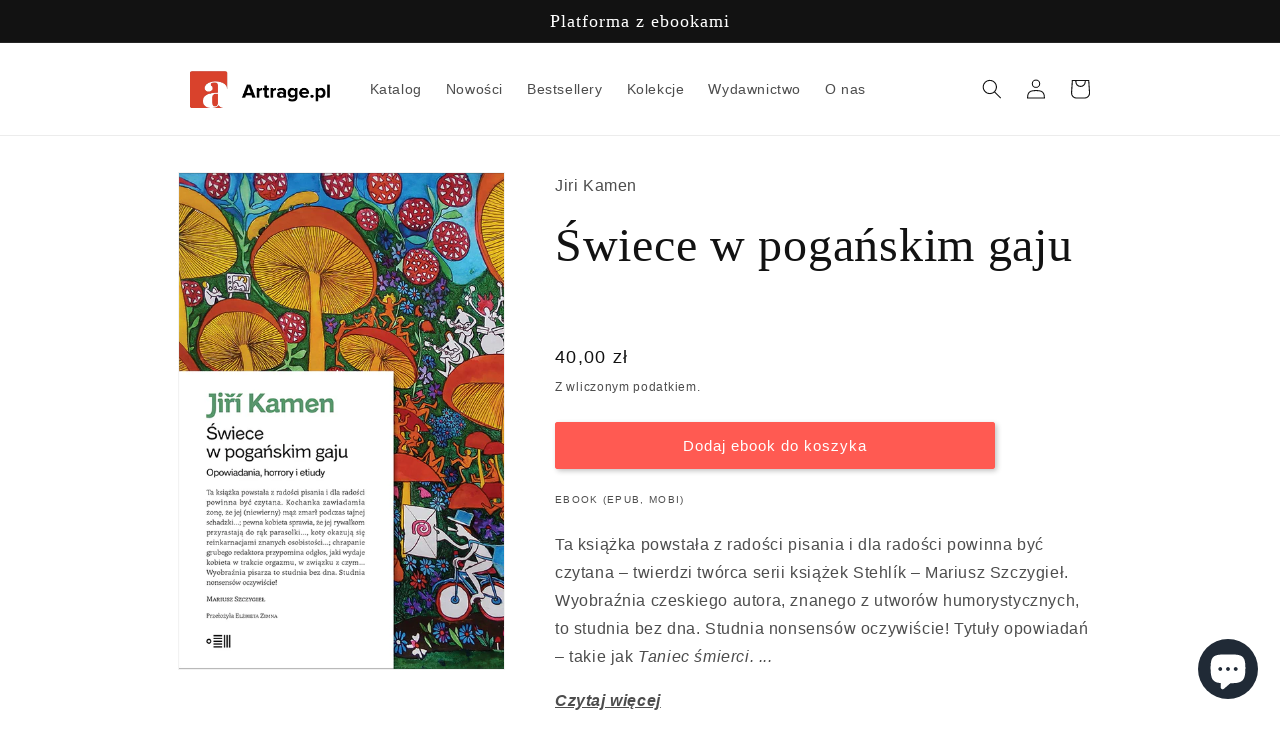

--- FILE ---
content_type: text/html; charset=utf-8
request_url: https://artrage.pl/products/swiece-w-poganskim-gaju
body_size: 27074
content:
<!doctype html>
<html class="no-js" lang="pl">
  <head>
    <meta charset="utf-8">
    <meta http-equiv="X-UA-Compatible" content="IE=edge">
    <meta name="viewport" content="width=device-width,initial-scale=1">
    <meta name="theme-color" content="">
    <link rel="canonical" href="https://artrage.pl/products/swiece-w-poganskim-gaju">
    <link rel="preconnect" href="https://cdn.shopify.com" crossorigin>
    <script src="https://ajax.googleapis.com/ajax/libs/jquery/3.4.1/jquery.min.js"></script><link rel="icon" type="image/png" href="//artrage.pl/cdn/shop/files/favicon.png?crop=center&height=32&v=1664105618&width=32"><title>
      Świece w pogańskim gaju
 &ndash; ArtRage</title>

    
      <meta name="description" content="Ta książka powstała z radości pisania i dla radości powinna być czytana – twierdzi twórca serii książek Stehlík – Mariusz Szczygieł. Wyobraźnia czeskiego autora, znanego z utworów humorystycznych, to studnia bez dna. Studnia nonsensów oczywiście! Tytuły opowiadań – takie jak Taniec śmierci. Opowieść stałego klienta gos">
    

    

<meta property="og:site_name" content="ArtRage">
<meta property="og:url" content="https://artrage.pl/products/swiece-w-poganskim-gaju">
<meta property="og:title" content="Świece w pogańskim gaju">
<meta property="og:type" content="product">
<meta property="og:description" content="Ta książka powstała z radości pisania i dla radości powinna być czytana – twierdzi twórca serii książek Stehlík – Mariusz Szczygieł. Wyobraźnia czeskiego autora, znanego z utworów humorystycznych, to studnia bez dna. Studnia nonsensów oczywiście! Tytuły opowiadań – takie jak Taniec śmierci. Opowieść stałego klienta gos"><meta property="og:image" content="http://artrage.pl/cdn/shop/products/Jiri_Kamen_Swiece_w_poganskim_gaju_okladka-www.jpg?v=1666087330">
  <meta property="og:image:secure_url" content="https://artrage.pl/cdn/shop/products/Jiri_Kamen_Swiece_w_poganskim_gaju_okladka-www.jpg?v=1666087330">
  <meta property="og:image:width" content="580">
  <meta property="og:image:height" content="880"><meta property="og:price:amount" content="40,00">
  <meta property="og:price:currency" content="PLN"><meta name="twitter:card" content="summary_large_image">
<meta name="twitter:title" content="Świece w pogańskim gaju">
<meta name="twitter:description" content="Ta książka powstała z radości pisania i dla radości powinna być czytana – twierdzi twórca serii książek Stehlík – Mariusz Szczygieł. Wyobraźnia czeskiego autora, znanego z utworów humorystycznych, to studnia bez dna. Studnia nonsensów oczywiście! Tytuły opowiadań – takie jak Taniec śmierci. Opowieść stałego klienta gos">


    <script src="//artrage.pl/cdn/shop/t/12/assets/global.js?v=24850326154503943211673207987" defer="defer"></script>
    <script>window.performance && window.performance.mark && window.performance.mark('shopify.content_for_header.start');</script><meta id="shopify-digital-wallet" name="shopify-digital-wallet" content="/59713290379/digital_wallets/dialog">
<link rel="alternate" type="application/json+oembed" href="https://artrage.pl/products/swiece-w-poganskim-gaju.oembed">
<script async="async" src="/checkouts/internal/preloads.js?locale=pl-PL"></script>
<script id="shopify-features" type="application/json">{"accessToken":"1786750deb20d56c2febcc7e4448a27d","betas":["rich-media-storefront-analytics"],"domain":"artrage.pl","predictiveSearch":true,"shopId":59713290379,"locale":"pl"}</script>
<script>var Shopify = Shopify || {};
Shopify.shop = "platforma-artrage.myshopify.com";
Shopify.locale = "pl";
Shopify.currency = {"active":"PLN","rate":"1.0"};
Shopify.country = "PL";
Shopify.theme = {"name":"140423","id":128465207435,"schema_name":"Dawn","schema_version":"6.0.2","theme_store_id":887,"role":"main"};
Shopify.theme.handle = "null";
Shopify.theme.style = {"id":null,"handle":null};
Shopify.cdnHost = "artrage.pl/cdn";
Shopify.routes = Shopify.routes || {};
Shopify.routes.root = "/";</script>
<script type="module">!function(o){(o.Shopify=o.Shopify||{}).modules=!0}(window);</script>
<script>!function(o){function n(){var o=[];function n(){o.push(Array.prototype.slice.apply(arguments))}return n.q=o,n}var t=o.Shopify=o.Shopify||{};t.loadFeatures=n(),t.autoloadFeatures=n()}(window);</script>
<script id="shop-js-analytics" type="application/json">{"pageType":"product"}</script>
<script defer="defer" async type="module" src="//artrage.pl/cdn/shopifycloud/shop-js/modules/v2/client.init-shop-cart-sync_CBup9hwf.pl.esm.js"></script>
<script defer="defer" async type="module" src="//artrage.pl/cdn/shopifycloud/shop-js/modules/v2/chunk.common_D_ekSGzr.esm.js"></script>
<script defer="defer" async type="module" src="//artrage.pl/cdn/shopifycloud/shop-js/modules/v2/chunk.modal_Djuln7dH.esm.js"></script>
<script type="module">
  await import("//artrage.pl/cdn/shopifycloud/shop-js/modules/v2/client.init-shop-cart-sync_CBup9hwf.pl.esm.js");
await import("//artrage.pl/cdn/shopifycloud/shop-js/modules/v2/chunk.common_D_ekSGzr.esm.js");
await import("//artrage.pl/cdn/shopifycloud/shop-js/modules/v2/chunk.modal_Djuln7dH.esm.js");

  window.Shopify.SignInWithShop?.initShopCartSync?.({"fedCMEnabled":true,"windoidEnabled":true});

</script>
<script>(function() {
  var isLoaded = false;
  function asyncLoad() {
    if (isLoaded) return;
    isLoaded = true;
    var urls = ["\/\/cdn.shopify.com\/s\/files\/1\/0257\/0108\/9360\/t\/85\/assets\/usf-license.js?shop=platforma-artrage.myshopify.com","https:\/\/cdn.pushowl.com\/latest\/sdks\/pushowl-shopify.js?subdomain=platforma-artrage\u0026environment=production\u0026guid=3450ccdf-17eb-45be-b983-73e7ffb6a4fc\u0026shop=platforma-artrage.myshopify.com"];
    for (var i = 0; i < urls.length; i++) {
      var s = document.createElement('script');
      s.type = 'text/javascript';
      s.async = true;
      s.src = urls[i];
      var x = document.getElementsByTagName('script')[0];
      x.parentNode.insertBefore(s, x);
    }
  };
  if(window.attachEvent) {
    window.attachEvent('onload', asyncLoad);
  } else {
    window.addEventListener('load', asyncLoad, false);
  }
})();</script>
<script id="__st">var __st={"a":59713290379,"offset":3600,"reqid":"43e04867-e804-4de2-aa0c-340d29a18f62-1769286795","pageurl":"artrage.pl\/products\/swiece-w-poganskim-gaju","u":"551f6dde9392","p":"product","rtyp":"product","rid":7012799643787};</script>
<script>window.ShopifyPaypalV4VisibilityTracking = true;</script>
<script id="captcha-bootstrap">!function(){'use strict';const t='contact',e='account',n='new_comment',o=[[t,t],['blogs',n],['comments',n],[t,'customer']],c=[[e,'customer_login'],[e,'guest_login'],[e,'recover_customer_password'],[e,'create_customer']],r=t=>t.map((([t,e])=>`form[action*='/${t}']:not([data-nocaptcha='true']) input[name='form_type'][value='${e}']`)).join(','),a=t=>()=>t?[...document.querySelectorAll(t)].map((t=>t.form)):[];function s(){const t=[...o],e=r(t);return a(e)}const i='password',u='form_key',d=['recaptcha-v3-token','g-recaptcha-response','h-captcha-response',i],f=()=>{try{return window.sessionStorage}catch{return}},m='__shopify_v',_=t=>t.elements[u];function p(t,e,n=!1){try{const o=window.sessionStorage,c=JSON.parse(o.getItem(e)),{data:r}=function(t){const{data:e,action:n}=t;return t[m]||n?{data:e,action:n}:{data:t,action:n}}(c);for(const[e,n]of Object.entries(r))t.elements[e]&&(t.elements[e].value=n);n&&o.removeItem(e)}catch(o){console.error('form repopulation failed',{error:o})}}const l='form_type',E='cptcha';function T(t){t.dataset[E]=!0}const w=window,h=w.document,L='Shopify',v='ce_forms',y='captcha';let A=!1;((t,e)=>{const n=(g='f06e6c50-85a8-45c8-87d0-21a2b65856fe',I='https://cdn.shopify.com/shopifycloud/storefront-forms-hcaptcha/ce_storefront_forms_captcha_hcaptcha.v1.5.2.iife.js',D={infoText:'Chronione przez hCaptcha',privacyText:'Prywatność',termsText:'Warunki'},(t,e,n)=>{const o=w[L][v],c=o.bindForm;if(c)return c(t,g,e,D).then(n);var r;o.q.push([[t,g,e,D],n]),r=I,A||(h.body.append(Object.assign(h.createElement('script'),{id:'captcha-provider',async:!0,src:r})),A=!0)});var g,I,D;w[L]=w[L]||{},w[L][v]=w[L][v]||{},w[L][v].q=[],w[L][y]=w[L][y]||{},w[L][y].protect=function(t,e){n(t,void 0,e),T(t)},Object.freeze(w[L][y]),function(t,e,n,w,h,L){const[v,y,A,g]=function(t,e,n){const i=e?o:[],u=t?c:[],d=[...i,...u],f=r(d),m=r(i),_=r(d.filter((([t,e])=>n.includes(e))));return[a(f),a(m),a(_),s()]}(w,h,L),I=t=>{const e=t.target;return e instanceof HTMLFormElement?e:e&&e.form},D=t=>v().includes(t);t.addEventListener('submit',(t=>{const e=I(t);if(!e)return;const n=D(e)&&!e.dataset.hcaptchaBound&&!e.dataset.recaptchaBound,o=_(e),c=g().includes(e)&&(!o||!o.value);(n||c)&&t.preventDefault(),c&&!n&&(function(t){try{if(!f())return;!function(t){const e=f();if(!e)return;const n=_(t);if(!n)return;const o=n.value;o&&e.removeItem(o)}(t);const e=Array.from(Array(32),(()=>Math.random().toString(36)[2])).join('');!function(t,e){_(t)||t.append(Object.assign(document.createElement('input'),{type:'hidden',name:u})),t.elements[u].value=e}(t,e),function(t,e){const n=f();if(!n)return;const o=[...t.querySelectorAll(`input[type='${i}']`)].map((({name:t})=>t)),c=[...d,...o],r={};for(const[a,s]of new FormData(t).entries())c.includes(a)||(r[a]=s);n.setItem(e,JSON.stringify({[m]:1,action:t.action,data:r}))}(t,e)}catch(e){console.error('failed to persist form',e)}}(e),e.submit())}));const S=(t,e)=>{t&&!t.dataset[E]&&(n(t,e.some((e=>e===t))),T(t))};for(const o of['focusin','change'])t.addEventListener(o,(t=>{const e=I(t);D(e)&&S(e,y())}));const B=e.get('form_key'),M=e.get(l),P=B&&M;t.addEventListener('DOMContentLoaded',(()=>{const t=y();if(P)for(const e of t)e.elements[l].value===M&&p(e,B);[...new Set([...A(),...v().filter((t=>'true'===t.dataset.shopifyCaptcha))])].forEach((e=>S(e,t)))}))}(h,new URLSearchParams(w.location.search),n,t,e,['guest_login'])})(!1,!0)}();</script>
<script integrity="sha256-4kQ18oKyAcykRKYeNunJcIwy7WH5gtpwJnB7kiuLZ1E=" data-source-attribution="shopify.loadfeatures" defer="defer" src="//artrage.pl/cdn/shopifycloud/storefront/assets/storefront/load_feature-a0a9edcb.js" crossorigin="anonymous"></script>
<script data-source-attribution="shopify.dynamic_checkout.dynamic.init">var Shopify=Shopify||{};Shopify.PaymentButton=Shopify.PaymentButton||{isStorefrontPortableWallets:!0,init:function(){window.Shopify.PaymentButton.init=function(){};var t=document.createElement("script");t.src="https://artrage.pl/cdn/shopifycloud/portable-wallets/latest/portable-wallets.pl.js",t.type="module",document.head.appendChild(t)}};
</script>
<script data-source-attribution="shopify.dynamic_checkout.buyer_consent">
  function portableWalletsHideBuyerConsent(e){var t=document.getElementById("shopify-buyer-consent"),n=document.getElementById("shopify-subscription-policy-button");t&&n&&(t.classList.add("hidden"),t.setAttribute("aria-hidden","true"),n.removeEventListener("click",e))}function portableWalletsShowBuyerConsent(e){var t=document.getElementById("shopify-buyer-consent"),n=document.getElementById("shopify-subscription-policy-button");t&&n&&(t.classList.remove("hidden"),t.removeAttribute("aria-hidden"),n.addEventListener("click",e))}window.Shopify?.PaymentButton&&(window.Shopify.PaymentButton.hideBuyerConsent=portableWalletsHideBuyerConsent,window.Shopify.PaymentButton.showBuyerConsent=portableWalletsShowBuyerConsent);
</script>
<script data-source-attribution="shopify.dynamic_checkout.cart.bootstrap">document.addEventListener("DOMContentLoaded",(function(){function t(){return document.querySelector("shopify-accelerated-checkout-cart, shopify-accelerated-checkout")}if(t())Shopify.PaymentButton.init();else{new MutationObserver((function(e,n){t()&&(Shopify.PaymentButton.init(),n.disconnect())})).observe(document.body,{childList:!0,subtree:!0})}}));
</script>
<script id='scb4127' type='text/javascript' async='' src='https://artrage.pl/cdn/shopifycloud/privacy-banner/storefront-banner.js'></script><script id="sections-script" data-sections="product-recommendations,header,footer" defer="defer" src="//artrage.pl/cdn/shop/t/12/compiled_assets/scripts.js?v=2348"></script>
<script>window.performance && window.performance.mark && window.performance.mark('shopify.content_for_header.end');</script>


    <style data-shopify>
      
      
      
      
      

      :root {
        --font-body-family: "system_ui", -apple-system, 'Segoe UI', Roboto, 'Helvetica Neue', 'Noto Sans', 'Liberation Sans', Arial, sans-serif, 'Apple Color Emoji', 'Segoe UI Emoji', 'Segoe UI Symbol', 'Noto Color Emoji';
        --font-body-style: normal;
        --font-body-weight: 400;
        --font-body-weight-bold: 700;

        --font-heading-family: "New York", Iowan Old Style, Apple Garamond, Baskerville, Times New Roman, Droid Serif, Times, Source Serif Pro, serif, Apple Color Emoji, Segoe UI Emoji, Segoe UI Symbol;
        --font-heading-style: normal;
        --font-heading-weight: 400;

        --font-body-scale: 1.0;
        --font-heading-scale: 1.2;

        --color-base-text: 18, 18, 18;
        --color-shadow: 18, 18, 18;
        --color-base-background-1: 255, 255, 255;
        --color-base-background-2: 243, 243, 243;
        --color-base-solid-button-labels: 255, 255, 255;
        --color-base-outline-button-labels: 18, 18, 18;
        --color-base-accent-1: 255, 90, 82;
        --color-base-accent-2: 151, 12, 93;
        --payment-terms-background-color: #ffffff;

        --gradient-base-background-1: #ffffff;
        --gradient-base-background-2: #f3f3f3;
        --gradient-base-accent-1: radial-gradient(rgba(255, 154, 98, 1), rgba(255, 204, 75, 1) 100%);
        --gradient-base-accent-2: linear-gradient(89deg, rgba(219, 149, 250, 1) 7%, rgba(148, 88, 255, 1) 94%);

        --media-padding: px;
        --media-border-opacity: 0.05;
        --media-border-width: 1px;
        --media-radius: 0px;
        --media-shadow-opacity: 0.0;
        --media-shadow-horizontal-offset: 0px;
        --media-shadow-vertical-offset: 4px;
        --media-shadow-blur-radius: 5px;
        --media-shadow-visible: 0;

        --page-width: 100rem;
        --page-width-margin: 0rem;

        --card-image-padding: 0.0rem;
        --card-corner-radius: 0.0rem;
        --card-text-alignment: center;
        --card-border-width: 0.0rem;
        --card-border-opacity: 0.1;
        --card-shadow-opacity: 0.1;
        --card-shadow-visible: 1;
        --card-shadow-horizontal-offset: 0.0rem;
        --card-shadow-vertical-offset: 0.4rem;
        --card-shadow-blur-radius: 0.5rem;

        --badge-corner-radius: 4.0rem;

        --popup-border-width: 1px;
        --popup-border-opacity: 0.1;
        --popup-corner-radius: 0px;
        --popup-shadow-opacity: 0.0;
        --popup-shadow-horizontal-offset: 0px;
        --popup-shadow-vertical-offset: 4px;
        --popup-shadow-blur-radius: 5px;

        --drawer-border-width: 1px;
        --drawer-border-opacity: 0.1;
        --drawer-shadow-opacity: 0.0;
        --drawer-shadow-horizontal-offset: 0px;
        --drawer-shadow-vertical-offset: 4px;
        --drawer-shadow-blur-radius: 5px;

        --spacing-sections-desktop: 0px;
        --spacing-sections-mobile: 0px;

        --grid-desktop-vertical-spacing: 4px;
        --grid-desktop-horizontal-spacing: 24px;
        --grid-mobile-vertical-spacing: 2px;
        --grid-mobile-horizontal-spacing: 12px;

        --text-boxes-border-opacity: 0.1;
        --text-boxes-border-width: 0px;
        --text-boxes-radius: 0px;
        --text-boxes-shadow-opacity: 0.0;
        --text-boxes-shadow-visible: 0;
        --text-boxes-shadow-horizontal-offset: 0px;
        --text-boxes-shadow-vertical-offset: 4px;
        --text-boxes-shadow-blur-radius: 5px;

        --buttons-radius: 2px;
        --buttons-radius-outset: 3px;
        --buttons-border-width: 1px;
        --buttons-border-opacity: 1.0;
        --buttons-shadow-opacity: 0.25;
        --buttons-shadow-visible: 1;
        --buttons-shadow-horizontal-offset: 2px;
        --buttons-shadow-vertical-offset: 2px;
        --buttons-shadow-blur-radius: 5px;
        --buttons-border-offset: 0.3px;

        --inputs-radius: 0px;
        --inputs-border-width: 1px;
        --inputs-border-opacity: 0.55;
        --inputs-shadow-opacity: 0.0;
        --inputs-shadow-horizontal-offset: 0px;
        --inputs-margin-offset: 0px;
        --inputs-shadow-vertical-offset: 4px;
        --inputs-shadow-blur-radius: 5px;
        --inputs-radius-outset: 0px;

        --variant-pills-radius: 40px;
        --variant-pills-border-width: 1px;
        --variant-pills-border-opacity: 0.55;
        --variant-pills-shadow-opacity: 0.0;
        --variant-pills-shadow-horizontal-offset: 0px;
        --variant-pills-shadow-vertical-offset: 4px;
        --variant-pills-shadow-blur-radius: 5px;
      }

      *,
      *::before,
      *::after {
        box-sizing: inherit;
      }

      html {
        box-sizing: border-box;
        font-size: calc(var(--font-body-scale) * 62.5%);
        height: 100%;
      }

      body {
        display: grid;
        grid-template-rows: auto auto 1fr auto;
        grid-template-columns: 100%;
        min-height: 100%;
        margin: 0;
        font-size: 1.5rem;
        letter-spacing: 0.06rem;
        line-height: calc(1 + 0.8 / var(--font-body-scale));
        font-family: var(--font-body-family);
        font-style: var(--font-body-style);
        font-weight: var(--font-body-weight);
      }

      @media screen and (min-width: 750px) {
        body {
          font-size: 1.6rem;
        }
      }
    </style>

    <link href="//artrage.pl/cdn/shop/t/12/assets/base.css?v=16012914240154692901697886868" rel="stylesheet" type="text/css" media="all" />
<link rel="stylesheet" href="//artrage.pl/cdn/shop/t/12/assets/component-predictive-search.css?v=165644661289088488651670762483" media="print" onload="this.media='all'"><script>document.documentElement.className = document.documentElement.className.replace('no-js', 'js');
    if (Shopify.designMode) {
      document.documentElement.classList.add('shopify-design-mode');
    }
    </script>
    <script type="text/javascript">
      (function(c,l,a,r,i,t,y){
          c[a]=c[a]||function(){(c[a].q=c[a].q||[]).push(arguments)};
          t=l.createElement(r);t.async=1;t.src="https://www.clarity.ms/tag/"+i;
          y=l.getElementsByTagName(r)[0];y.parentNode.insertBefore(t,y);
      })(window, document, "clarity", "script", "elnqwxd0sq");
    </script>
    <script type="text/javascript">
      "use strict";(function(scriptUrl,campaignId){if(!window.bb){window.bb=function(){
      for(var _len=arguments.length,params=Array(_len),_key=0;_key<_len;_key++){
      params[_key]=arguments[_key]}return window.bb.q.push(params)};window.bb.q=[]
      ;window.bb.campaignId=campaignId;var script=document.createElement("script")
      ;var firstScript=document.getElementsByTagName("script")[0];script.async=true
      ;script.src=scriptUrl;firstScript.parentNode.insertBefore(script,firstScript)}
      })("https://shop-js.buybox.click/js/bb-shop.min.js", 703,0);
    </script>
  <script src="https://cdn.shopify.com/extensions/e8878072-2f6b-4e89-8082-94b04320908d/inbox-1254/assets/inbox-chat-loader.js" type="text/javascript" defer="defer"></script>
<link href="https://monorail-edge.shopifysvc.com" rel="dns-prefetch">
<script>(function(){if ("sendBeacon" in navigator && "performance" in window) {try {var session_token_from_headers = performance.getEntriesByType('navigation')[0].serverTiming.find(x => x.name == '_s').description;} catch {var session_token_from_headers = undefined;}var session_cookie_matches = document.cookie.match(/_shopify_s=([^;]*)/);var session_token_from_cookie = session_cookie_matches && session_cookie_matches.length === 2 ? session_cookie_matches[1] : "";var session_token = session_token_from_headers || session_token_from_cookie || "";function handle_abandonment_event(e) {var entries = performance.getEntries().filter(function(entry) {return /monorail-edge.shopifysvc.com/.test(entry.name);});if (!window.abandonment_tracked && entries.length === 0) {window.abandonment_tracked = true;var currentMs = Date.now();var navigation_start = performance.timing.navigationStart;var payload = {shop_id: 59713290379,url: window.location.href,navigation_start,duration: currentMs - navigation_start,session_token,page_type: "product"};window.navigator.sendBeacon("https://monorail-edge.shopifysvc.com/v1/produce", JSON.stringify({schema_id: "online_store_buyer_site_abandonment/1.1",payload: payload,metadata: {event_created_at_ms: currentMs,event_sent_at_ms: currentMs}}));}}window.addEventListener('pagehide', handle_abandonment_event);}}());</script>
<script id="web-pixels-manager-setup">(function e(e,d,r,n,o){if(void 0===o&&(o={}),!Boolean(null===(a=null===(i=window.Shopify)||void 0===i?void 0:i.analytics)||void 0===a?void 0:a.replayQueue)){var i,a;window.Shopify=window.Shopify||{};var t=window.Shopify;t.analytics=t.analytics||{};var s=t.analytics;s.replayQueue=[],s.publish=function(e,d,r){return s.replayQueue.push([e,d,r]),!0};try{self.performance.mark("wpm:start")}catch(e){}var l=function(){var e={modern:/Edge?\/(1{2}[4-9]|1[2-9]\d|[2-9]\d{2}|\d{4,})\.\d+(\.\d+|)|Firefox\/(1{2}[4-9]|1[2-9]\d|[2-9]\d{2}|\d{4,})\.\d+(\.\d+|)|Chrom(ium|e)\/(9{2}|\d{3,})\.\d+(\.\d+|)|(Maci|X1{2}).+ Version\/(15\.\d+|(1[6-9]|[2-9]\d|\d{3,})\.\d+)([,.]\d+|)( \(\w+\)|)( Mobile\/\w+|) Safari\/|Chrome.+OPR\/(9{2}|\d{3,})\.\d+\.\d+|(CPU[ +]OS|iPhone[ +]OS|CPU[ +]iPhone|CPU IPhone OS|CPU iPad OS)[ +]+(15[._]\d+|(1[6-9]|[2-9]\d|\d{3,})[._]\d+)([._]\d+|)|Android:?[ /-](13[3-9]|1[4-9]\d|[2-9]\d{2}|\d{4,})(\.\d+|)(\.\d+|)|Android.+Firefox\/(13[5-9]|1[4-9]\d|[2-9]\d{2}|\d{4,})\.\d+(\.\d+|)|Android.+Chrom(ium|e)\/(13[3-9]|1[4-9]\d|[2-9]\d{2}|\d{4,})\.\d+(\.\d+|)|SamsungBrowser\/([2-9]\d|\d{3,})\.\d+/,legacy:/Edge?\/(1[6-9]|[2-9]\d|\d{3,})\.\d+(\.\d+|)|Firefox\/(5[4-9]|[6-9]\d|\d{3,})\.\d+(\.\d+|)|Chrom(ium|e)\/(5[1-9]|[6-9]\d|\d{3,})\.\d+(\.\d+|)([\d.]+$|.*Safari\/(?![\d.]+ Edge\/[\d.]+$))|(Maci|X1{2}).+ Version\/(10\.\d+|(1[1-9]|[2-9]\d|\d{3,})\.\d+)([,.]\d+|)( \(\w+\)|)( Mobile\/\w+|) Safari\/|Chrome.+OPR\/(3[89]|[4-9]\d|\d{3,})\.\d+\.\d+|(CPU[ +]OS|iPhone[ +]OS|CPU[ +]iPhone|CPU IPhone OS|CPU iPad OS)[ +]+(10[._]\d+|(1[1-9]|[2-9]\d|\d{3,})[._]\d+)([._]\d+|)|Android:?[ /-](13[3-9]|1[4-9]\d|[2-9]\d{2}|\d{4,})(\.\d+|)(\.\d+|)|Mobile Safari.+OPR\/([89]\d|\d{3,})\.\d+\.\d+|Android.+Firefox\/(13[5-9]|1[4-9]\d|[2-9]\d{2}|\d{4,})\.\d+(\.\d+|)|Android.+Chrom(ium|e)\/(13[3-9]|1[4-9]\d|[2-9]\d{2}|\d{4,})\.\d+(\.\d+|)|Android.+(UC? ?Browser|UCWEB|U3)[ /]?(15\.([5-9]|\d{2,})|(1[6-9]|[2-9]\d|\d{3,})\.\d+)\.\d+|SamsungBrowser\/(5\.\d+|([6-9]|\d{2,})\.\d+)|Android.+MQ{2}Browser\/(14(\.(9|\d{2,})|)|(1[5-9]|[2-9]\d|\d{3,})(\.\d+|))(\.\d+|)|K[Aa][Ii]OS\/(3\.\d+|([4-9]|\d{2,})\.\d+)(\.\d+|)/},d=e.modern,r=e.legacy,n=navigator.userAgent;return n.match(d)?"modern":n.match(r)?"legacy":"unknown"}(),u="modern"===l?"modern":"legacy",c=(null!=n?n:{modern:"",legacy:""})[u],f=function(e){return[e.baseUrl,"/wpm","/b",e.hashVersion,"modern"===e.buildTarget?"m":"l",".js"].join("")}({baseUrl:d,hashVersion:r,buildTarget:u}),m=function(e){var d=e.version,r=e.bundleTarget,n=e.surface,o=e.pageUrl,i=e.monorailEndpoint;return{emit:function(e){var a=e.status,t=e.errorMsg,s=(new Date).getTime(),l=JSON.stringify({metadata:{event_sent_at_ms:s},events:[{schema_id:"web_pixels_manager_load/3.1",payload:{version:d,bundle_target:r,page_url:o,status:a,surface:n,error_msg:t},metadata:{event_created_at_ms:s}}]});if(!i)return console&&console.warn&&console.warn("[Web Pixels Manager] No Monorail endpoint provided, skipping logging."),!1;try{return self.navigator.sendBeacon.bind(self.navigator)(i,l)}catch(e){}var u=new XMLHttpRequest;try{return u.open("POST",i,!0),u.setRequestHeader("Content-Type","text/plain"),u.send(l),!0}catch(e){return console&&console.warn&&console.warn("[Web Pixels Manager] Got an unhandled error while logging to Monorail."),!1}}}}({version:r,bundleTarget:l,surface:e.surface,pageUrl:self.location.href,monorailEndpoint:e.monorailEndpoint});try{o.browserTarget=l,function(e){var d=e.src,r=e.async,n=void 0===r||r,o=e.onload,i=e.onerror,a=e.sri,t=e.scriptDataAttributes,s=void 0===t?{}:t,l=document.createElement("script"),u=document.querySelector("head"),c=document.querySelector("body");if(l.async=n,l.src=d,a&&(l.integrity=a,l.crossOrigin="anonymous"),s)for(var f in s)if(Object.prototype.hasOwnProperty.call(s,f))try{l.dataset[f]=s[f]}catch(e){}if(o&&l.addEventListener("load",o),i&&l.addEventListener("error",i),u)u.appendChild(l);else{if(!c)throw new Error("Did not find a head or body element to append the script");c.appendChild(l)}}({src:f,async:!0,onload:function(){if(!function(){var e,d;return Boolean(null===(d=null===(e=window.Shopify)||void 0===e?void 0:e.analytics)||void 0===d?void 0:d.initialized)}()){var d=window.webPixelsManager.init(e)||void 0;if(d){var r=window.Shopify.analytics;r.replayQueue.forEach((function(e){var r=e[0],n=e[1],o=e[2];d.publishCustomEvent(r,n,o)})),r.replayQueue=[],r.publish=d.publishCustomEvent,r.visitor=d.visitor,r.initialized=!0}}},onerror:function(){return m.emit({status:"failed",errorMsg:"".concat(f," has failed to load")})},sri:function(e){var d=/^sha384-[A-Za-z0-9+/=]+$/;return"string"==typeof e&&d.test(e)}(c)?c:"",scriptDataAttributes:o}),m.emit({status:"loading"})}catch(e){m.emit({status:"failed",errorMsg:(null==e?void 0:e.message)||"Unknown error"})}}})({shopId: 59713290379,storefrontBaseUrl: "https://artrage.pl",extensionsBaseUrl: "https://extensions.shopifycdn.com/cdn/shopifycloud/web-pixels-manager",monorailEndpoint: "https://monorail-edge.shopifysvc.com/unstable/produce_batch",surface: "storefront-renderer",enabledBetaFlags: ["2dca8a86"],webPixelsConfigList: [{"id":"527073419","configuration":"{\"config\":\"{\\\"pixel_id\\\":\\\"G-493THMZFBM\\\",\\\"gtag_events\\\":[{\\\"type\\\":\\\"begin_checkout\\\",\\\"action_label\\\":[\\\"G-493THMZFBM\\\",\\\"AW-10856728126\\\/GAMxCLDtiPUZEL6M8rgo\\\"]},{\\\"type\\\":\\\"search\\\",\\\"action_label\\\":[\\\"G-493THMZFBM\\\",\\\"AW-10856728126\\\/i11oCKrtiPUZEL6M8rgo\\\"]},{\\\"type\\\":\\\"view_item\\\",\\\"action_label\\\":[\\\"G-493THMZFBM\\\",\\\"AW-10856728126\\\/KDmCCKftiPUZEL6M8rgo\\\"]},{\\\"type\\\":\\\"purchase\\\",\\\"action_label\\\":[\\\"G-493THMZFBM\\\",\\\"AW-10856728126\\\/ft3QCKHtiPUZEL6M8rgo\\\"]},{\\\"type\\\":\\\"page_view\\\",\\\"action_label\\\":[\\\"G-493THMZFBM\\\",\\\"AW-10856728126\\\/DZkmCKTtiPUZEL6M8rgo\\\"]},{\\\"type\\\":\\\"add_payment_info\\\",\\\"action_label\\\":[\\\"G-493THMZFBM\\\",\\\"AW-10856728126\\\/6MjoCLPtiPUZEL6M8rgo\\\"]},{\\\"type\\\":\\\"add_to_cart\\\",\\\"action_label\\\":[\\\"G-493THMZFBM\\\",\\\"AW-10856728126\\\/4Pa_CK3tiPUZEL6M8rgo\\\"]}],\\\"enable_monitoring_mode\\\":false}\"}","eventPayloadVersion":"v1","runtimeContext":"OPEN","scriptVersion":"b2a88bafab3e21179ed38636efcd8a93","type":"APP","apiClientId":1780363,"privacyPurposes":[],"dataSharingAdjustments":{"protectedCustomerApprovalScopes":["read_customer_address","read_customer_email","read_customer_name","read_customer_personal_data","read_customer_phone"]}},{"id":"526221451","configuration":"{\"shopId\":\"9270\"}","eventPayloadVersion":"v1","runtimeContext":"STRICT","scriptVersion":"e46595b10fdc5e1674d5c89a8c843bb3","type":"APP","apiClientId":5443297,"privacyPurposes":["ANALYTICS","MARKETING","SALE_OF_DATA"],"dataSharingAdjustments":{"protectedCustomerApprovalScopes":["read_customer_address","read_customer_email","read_customer_name","read_customer_personal_data","read_customer_phone"]}},{"id":"99287179","configuration":"{\"pixel_id\":\"5600852480029370\",\"pixel_type\":\"facebook_pixel\",\"metaapp_system_user_token\":\"-\"}","eventPayloadVersion":"v1","runtimeContext":"OPEN","scriptVersion":"ca16bc87fe92b6042fbaa3acc2fbdaa6","type":"APP","apiClientId":2329312,"privacyPurposes":["ANALYTICS","MARKETING","SALE_OF_DATA"],"dataSharingAdjustments":{"protectedCustomerApprovalScopes":["read_customer_address","read_customer_email","read_customer_name","read_customer_personal_data","read_customer_phone"]}},{"id":"97845387","configuration":"{\"subdomain\": \"platforma-artrage\"}","eventPayloadVersion":"v1","runtimeContext":"STRICT","scriptVersion":"69e1bed23f1568abe06fb9d113379033","type":"APP","apiClientId":1615517,"privacyPurposes":["ANALYTICS","MARKETING","SALE_OF_DATA"],"dataSharingAdjustments":{"protectedCustomerApprovalScopes":["read_customer_address","read_customer_email","read_customer_name","read_customer_personal_data","read_customer_phone"]}},{"id":"79233163","eventPayloadVersion":"v1","runtimeContext":"LAX","scriptVersion":"1","type":"CUSTOM","privacyPurposes":["ANALYTICS"],"name":"Google Analytics tag (migrated)"},{"id":"shopify-app-pixel","configuration":"{}","eventPayloadVersion":"v1","runtimeContext":"STRICT","scriptVersion":"0450","apiClientId":"shopify-pixel","type":"APP","privacyPurposes":["ANALYTICS","MARKETING"]},{"id":"shopify-custom-pixel","eventPayloadVersion":"v1","runtimeContext":"LAX","scriptVersion":"0450","apiClientId":"shopify-pixel","type":"CUSTOM","privacyPurposes":["ANALYTICS","MARKETING"]}],isMerchantRequest: false,initData: {"shop":{"name":"ArtRage","paymentSettings":{"currencyCode":"PLN"},"myshopifyDomain":"platforma-artrage.myshopify.com","countryCode":"PL","storefrontUrl":"https:\/\/artrage.pl"},"customer":null,"cart":null,"checkout":null,"productVariants":[{"price":{"amount":40.0,"currencyCode":"PLN"},"product":{"title":"Świece w pogańskim gaju","vendor":"Dowody na istnienie","id":"7012799643787","untranslatedTitle":"Świece w pogańskim gaju","url":"\/products\/swiece-w-poganskim-gaju","type":"Literatura piękna obca"},"id":"40960734068875","image":{"src":"\/\/artrage.pl\/cdn\/shop\/products\/Jiri_Kamen_Swiece_w_poganskim_gaju_okladka-www.jpg?v=1666087330"},"sku":"","title":"Default Title","untranslatedTitle":"Default Title"}],"purchasingCompany":null},},"https://artrage.pl/cdn","fcfee988w5aeb613cpc8e4bc33m6693e112",{"modern":"","legacy":""},{"shopId":"59713290379","storefrontBaseUrl":"https:\/\/artrage.pl","extensionBaseUrl":"https:\/\/extensions.shopifycdn.com\/cdn\/shopifycloud\/web-pixels-manager","surface":"storefront-renderer","enabledBetaFlags":"[\"2dca8a86\"]","isMerchantRequest":"false","hashVersion":"fcfee988w5aeb613cpc8e4bc33m6693e112","publish":"custom","events":"[[\"page_viewed\",{}],[\"product_viewed\",{\"productVariant\":{\"price\":{\"amount\":40.0,\"currencyCode\":\"PLN\"},\"product\":{\"title\":\"Świece w pogańskim gaju\",\"vendor\":\"Dowody na istnienie\",\"id\":\"7012799643787\",\"untranslatedTitle\":\"Świece w pogańskim gaju\",\"url\":\"\/products\/swiece-w-poganskim-gaju\",\"type\":\"Literatura piękna obca\"},\"id\":\"40960734068875\",\"image\":{\"src\":\"\/\/artrage.pl\/cdn\/shop\/products\/Jiri_Kamen_Swiece_w_poganskim_gaju_okladka-www.jpg?v=1666087330\"},\"sku\":\"\",\"title\":\"Default Title\",\"untranslatedTitle\":\"Default Title\"}}]]"});</script><script>
  window.ShopifyAnalytics = window.ShopifyAnalytics || {};
  window.ShopifyAnalytics.meta = window.ShopifyAnalytics.meta || {};
  window.ShopifyAnalytics.meta.currency = 'PLN';
  var meta = {"product":{"id":7012799643787,"gid":"gid:\/\/shopify\/Product\/7012799643787","vendor":"Dowody na istnienie","type":"Literatura piękna obca","handle":"swiece-w-poganskim-gaju","variants":[{"id":40960734068875,"price":4000,"name":"Świece w pogańskim gaju","public_title":null,"sku":""}],"remote":false},"page":{"pageType":"product","resourceType":"product","resourceId":7012799643787,"requestId":"43e04867-e804-4de2-aa0c-340d29a18f62-1769286795"}};
  for (var attr in meta) {
    window.ShopifyAnalytics.meta[attr] = meta[attr];
  }
</script>
<script class="analytics">
  (function () {
    var customDocumentWrite = function(content) {
      var jquery = null;

      if (window.jQuery) {
        jquery = window.jQuery;
      } else if (window.Checkout && window.Checkout.$) {
        jquery = window.Checkout.$;
      }

      if (jquery) {
        jquery('body').append(content);
      }
    };

    var hasLoggedConversion = function(token) {
      if (token) {
        return document.cookie.indexOf('loggedConversion=' + token) !== -1;
      }
      return false;
    }

    var setCookieIfConversion = function(token) {
      if (token) {
        var twoMonthsFromNow = new Date(Date.now());
        twoMonthsFromNow.setMonth(twoMonthsFromNow.getMonth() + 2);

        document.cookie = 'loggedConversion=' + token + '; expires=' + twoMonthsFromNow;
      }
    }

    var trekkie = window.ShopifyAnalytics.lib = window.trekkie = window.trekkie || [];
    if (trekkie.integrations) {
      return;
    }
    trekkie.methods = [
      'identify',
      'page',
      'ready',
      'track',
      'trackForm',
      'trackLink'
    ];
    trekkie.factory = function(method) {
      return function() {
        var args = Array.prototype.slice.call(arguments);
        args.unshift(method);
        trekkie.push(args);
        return trekkie;
      };
    };
    for (var i = 0; i < trekkie.methods.length; i++) {
      var key = trekkie.methods[i];
      trekkie[key] = trekkie.factory(key);
    }
    trekkie.load = function(config) {
      trekkie.config = config || {};
      trekkie.config.initialDocumentCookie = document.cookie;
      var first = document.getElementsByTagName('script')[0];
      var script = document.createElement('script');
      script.type = 'text/javascript';
      script.onerror = function(e) {
        var scriptFallback = document.createElement('script');
        scriptFallback.type = 'text/javascript';
        scriptFallback.onerror = function(error) {
                var Monorail = {
      produce: function produce(monorailDomain, schemaId, payload) {
        var currentMs = new Date().getTime();
        var event = {
          schema_id: schemaId,
          payload: payload,
          metadata: {
            event_created_at_ms: currentMs,
            event_sent_at_ms: currentMs
          }
        };
        return Monorail.sendRequest("https://" + monorailDomain + "/v1/produce", JSON.stringify(event));
      },
      sendRequest: function sendRequest(endpointUrl, payload) {
        // Try the sendBeacon API
        if (window && window.navigator && typeof window.navigator.sendBeacon === 'function' && typeof window.Blob === 'function' && !Monorail.isIos12()) {
          var blobData = new window.Blob([payload], {
            type: 'text/plain'
          });

          if (window.navigator.sendBeacon(endpointUrl, blobData)) {
            return true;
          } // sendBeacon was not successful

        } // XHR beacon

        var xhr = new XMLHttpRequest();

        try {
          xhr.open('POST', endpointUrl);
          xhr.setRequestHeader('Content-Type', 'text/plain');
          xhr.send(payload);
        } catch (e) {
          console.log(e);
        }

        return false;
      },
      isIos12: function isIos12() {
        return window.navigator.userAgent.lastIndexOf('iPhone; CPU iPhone OS 12_') !== -1 || window.navigator.userAgent.lastIndexOf('iPad; CPU OS 12_') !== -1;
      }
    };
    Monorail.produce('monorail-edge.shopifysvc.com',
      'trekkie_storefront_load_errors/1.1',
      {shop_id: 59713290379,
      theme_id: 128465207435,
      app_name: "storefront",
      context_url: window.location.href,
      source_url: "//artrage.pl/cdn/s/trekkie.storefront.8d95595f799fbf7e1d32231b9a28fd43b70c67d3.min.js"});

        };
        scriptFallback.async = true;
        scriptFallback.src = '//artrage.pl/cdn/s/trekkie.storefront.8d95595f799fbf7e1d32231b9a28fd43b70c67d3.min.js';
        first.parentNode.insertBefore(scriptFallback, first);
      };
      script.async = true;
      script.src = '//artrage.pl/cdn/s/trekkie.storefront.8d95595f799fbf7e1d32231b9a28fd43b70c67d3.min.js';
      first.parentNode.insertBefore(script, first);
    };
    trekkie.load(
      {"Trekkie":{"appName":"storefront","development":false,"defaultAttributes":{"shopId":59713290379,"isMerchantRequest":null,"themeId":128465207435,"themeCityHash":"10762909271027155245","contentLanguage":"pl","currency":"PLN","eventMetadataId":"36daa715-f1a2-4934-8712-76e9c36b62c2"},"isServerSideCookieWritingEnabled":true,"monorailRegion":"shop_domain","enabledBetaFlags":["65f19447"]},"Session Attribution":{},"S2S":{"facebookCapiEnabled":true,"source":"trekkie-storefront-renderer","apiClientId":580111}}
    );

    var loaded = false;
    trekkie.ready(function() {
      if (loaded) return;
      loaded = true;

      window.ShopifyAnalytics.lib = window.trekkie;

      var originalDocumentWrite = document.write;
      document.write = customDocumentWrite;
      try { window.ShopifyAnalytics.merchantGoogleAnalytics.call(this); } catch(error) {};
      document.write = originalDocumentWrite;

      window.ShopifyAnalytics.lib.page(null,{"pageType":"product","resourceType":"product","resourceId":7012799643787,"requestId":"43e04867-e804-4de2-aa0c-340d29a18f62-1769286795","shopifyEmitted":true});

      var match = window.location.pathname.match(/checkouts\/(.+)\/(thank_you|post_purchase)/)
      var token = match? match[1]: undefined;
      if (!hasLoggedConversion(token)) {
        setCookieIfConversion(token);
        window.ShopifyAnalytics.lib.track("Viewed Product",{"currency":"PLN","variantId":40960734068875,"productId":7012799643787,"productGid":"gid:\/\/shopify\/Product\/7012799643787","name":"Świece w pogańskim gaju","price":"40.00","sku":"","brand":"Dowody na istnienie","variant":null,"category":"Literatura piękna obca","nonInteraction":true,"remote":false},undefined,undefined,{"shopifyEmitted":true});
      window.ShopifyAnalytics.lib.track("monorail:\/\/trekkie_storefront_viewed_product\/1.1",{"currency":"PLN","variantId":40960734068875,"productId":7012799643787,"productGid":"gid:\/\/shopify\/Product\/7012799643787","name":"Świece w pogańskim gaju","price":"40.00","sku":"","brand":"Dowody na istnienie","variant":null,"category":"Literatura piękna obca","nonInteraction":true,"remote":false,"referer":"https:\/\/artrage.pl\/products\/swiece-w-poganskim-gaju"});
      }
    });


        var eventsListenerScript = document.createElement('script');
        eventsListenerScript.async = true;
        eventsListenerScript.src = "//artrage.pl/cdn/shopifycloud/storefront/assets/shop_events_listener-3da45d37.js";
        document.getElementsByTagName('head')[0].appendChild(eventsListenerScript);

})();</script>
  <script>
  if (!window.ga || (window.ga && typeof window.ga !== 'function')) {
    window.ga = function ga() {
      (window.ga.q = window.ga.q || []).push(arguments);
      if (window.Shopify && window.Shopify.analytics && typeof window.Shopify.analytics.publish === 'function') {
        window.Shopify.analytics.publish("ga_stub_called", {}, {sendTo: "google_osp_migration"});
      }
      console.error("Shopify's Google Analytics stub called with:", Array.from(arguments), "\nSee https://help.shopify.com/manual/promoting-marketing/pixels/pixel-migration#google for more information.");
    };
    if (window.Shopify && window.Shopify.analytics && typeof window.Shopify.analytics.publish === 'function') {
      window.Shopify.analytics.publish("ga_stub_initialized", {}, {sendTo: "google_osp_migration"});
    }
  }
</script>
<script
  defer
  src="https://artrage.pl/cdn/shopifycloud/perf-kit/shopify-perf-kit-3.0.4.min.js"
  data-application="storefront-renderer"
  data-shop-id="59713290379"
  data-render-region="gcp-us-central1"
  data-page-type="product"
  data-theme-instance-id="128465207435"
  data-theme-name="Dawn"
  data-theme-version="6.0.2"
  data-monorail-region="shop_domain"
  data-resource-timing-sampling-rate="10"
  data-shs="true"
  data-shs-beacon="true"
  data-shs-export-with-fetch="true"
  data-shs-logs-sample-rate="1"
  data-shs-beacon-endpoint="https://artrage.pl/api/collect"
></script>
</head>

  <body class="gradient">
    <a class="skip-to-content-link button visually-hidden" href="#MainContent">
      Przejdź do treści
    </a>

<script src="//artrage.pl/cdn/shop/t/12/assets/cart.js?v=109724734533284534861670762483" defer="defer"></script>

<style>
  .drawer {
    visibility: hidden;
  }
</style>

<cart-drawer class="drawer is-empty">
  <div id="CartDrawer" class="cart-drawer">
    <div id="CartDrawer-Overlay"class="cart-drawer__overlay"></div>
    <div class="drawer__inner" role="dialog" aria-modal="true" aria-label="Twój koszyk" tabindex="-1"><div class="drawer__inner-empty">
          <div class="cart-drawer__warnings center">
            <div class="cart-drawer__empty-content">
              <h2 class="cart__empty-text">Twój koszyk jest pusty</h2>
              <button class="drawer__close" type="button" onclick="this.closest('cart-drawer').close()" aria-label="Zamknij"><svg xmlns="http://www.w3.org/2000/svg" aria-hidden="true" focusable="false" role="presentation" class="icon icon-close" fill="none" viewBox="0 0 18 17">
  <path d="M.865 15.978a.5.5 0 00.707.707l7.433-7.431 7.579 7.282a.501.501 0 00.846-.37.5.5 0 00-.153-.351L9.712 8.546l7.417-7.416a.5.5 0 10-.707-.708L8.991 7.853 1.413.573a.5.5 0 10-.693.72l7.563 7.268-7.418 7.417z" fill="currentColor">
</svg>
</button>
              <a href="/collections/all" class="button">
                Kontynuuj zakupy
              </a><p class="cart__login-title h3">Masz już konto?</p>
                <p class="cart__login-paragraph">
                  <a href="/account/login" class="link underlined-link">Zaloguj się</a>, aby szybciej realizować zakupy.
                </p></div>
          </div></div><div class="drawer__header">
        <h2 class="drawer__heading">Twój koszyk</h2>
        <button class="drawer__close" type="button" onclick="this.closest('cart-drawer').close()" aria-label="Zamknij"><svg xmlns="http://www.w3.org/2000/svg" aria-hidden="true" focusable="false" role="presentation" class="icon icon-close" fill="none" viewBox="0 0 18 17">
  <path d="M.865 15.978a.5.5 0 00.707.707l7.433-7.431 7.579 7.282a.501.501 0 00.846-.37.5.5 0 00-.153-.351L9.712 8.546l7.417-7.416a.5.5 0 10-.707-.708L8.991 7.853 1.413.573a.5.5 0 10-.693.72l7.563 7.268-7.418 7.417z" fill="currentColor">
</svg>
</button>
      </div>
      <cart-drawer-items class=" is-empty">
        <form action="/cart" id="CartDrawer-Form" class="cart__contents cart-drawer__form" method="post">
          <div id="CartDrawer-CartItems" class="drawer__contents js-contents"><p id="CartDrawer-LiveRegionText" class="visually-hidden" role="status"></p>
            <p id="CartDrawer-LineItemStatus" class="visually-hidden" aria-hidden="true" role="status">Ładowanie...</p>
          </div>
          <div id="CartDrawer-CartErrors" role="alert"></div>
        </form>
      </cart-drawer-items>
      <div class="drawer__footer"><!-- Start blocks-->
        <!-- Subtotals-->

        <div class="cart-drawer__footer" >
          <div class="totals" role="status">
            <h2 class="totals__subtotal">Suma częściowa</h2>
            <p class="totals__subtotal-value">0,00 zł</p>
          </div>

          <div></div>

          <small class="tax-note caption-large rte">Podatek wliczony w cenę przy realizacji zakupu
</small>
        </div>

        <!-- CTAs -->

        <div class="cart__ctas" >
          <noscript>
            <button type="submit" class="cart__update-button button button--secondary" form="CartDrawer-Form">
              Aktualizuj
            </button>
          </noscript>

          <button type="submit" id="CartDrawer-Checkout" class="cart__checkout-button button" name="checkout" form="CartDrawer-Form" disabled>
            Realizuj zakup
          </button>
          <p class='terms-button' style="float: none; text-align: left; clear: both; margin: 10px 0;">
           <input style="float:none; vertical-align: middle;" type="checkbox" class='agree-checkbox' id="agree" />
           <label style="display:inline; float:none" for="agree">
              Akceptuję <a style="color: #ae232a" href="/pages/regulamin" target="_blank">regulamin sklepu</a>
           </label>
  		  </p>
        </div>
      </div>
    </div>
  </div>
</cart-drawer>

<style data-shopify>
  .cart__ctas {
     flex-direction: column;
  }
</style>

<script>
  document.addEventListener('DOMContentLoaded', function() {
    function isIE() {
      const ua = window.navigator.userAgent;
      const msie = ua.indexOf('MSIE ');
      const trident = ua.indexOf('Trident/');

      return (msie > 0 || trident > 0);
    }

    if (!isIE()) return;
    const cartSubmitInput = document.createElement('input');
    cartSubmitInput.setAttribute('name', 'checkout');
    cartSubmitInput.setAttribute('type', 'hidden');
    document.querySelector('#cart').appendChild(cartSubmitInput);
    document.querySelector('#checkout').addEventListener('click', function(event) {
      document.querySelector('#cart').submit();
    });
  });

  $(document).ready(function() {
    $('body').on('click', '[name="checkout"], [name="goto_pp"], [name="goto_gc"]', function() {
      if ($('.agree-checkbox').is(':checked')) {
        $(this).submit();
      }
      else {
        alert("Aby przejść do realizacji zamówienia musisz zaakceptować regulamin sklepu");
        return false;
      }
    });
  });
</script>

<div id="shopify-section-announcement-bar" class="shopify-section"><div class="announcement-bar color-inverse gradient" role="region" aria-label="Ogłoszenie" ><p class="announcement-bar__message h4">
                Platforma z ebookami
</p></div>
</div>
    <div id="shopify-section-header" class="shopify-section section-header"><link rel="stylesheet" href="//artrage.pl/cdn/shop/t/12/assets/component-list-menu.css?v=151968516119678728991670762483" media="print" onload="this.media='all'">
<link rel="stylesheet" href="//artrage.pl/cdn/shop/t/12/assets/component-search.css?v=96455689198851321781670762483" media="print" onload="this.media='all'">
<link rel="stylesheet" href="//artrage.pl/cdn/shop/t/12/assets/component-menu-drawer.css?v=28667702100325223361670762483" media="print" onload="this.media='all'">
<link rel="stylesheet" href="//artrage.pl/cdn/shop/t/12/assets/component-cart-notification.css?v=119852831333870967341670762483" media="print" onload="this.media='all'">
<link rel="stylesheet" href="//artrage.pl/cdn/shop/t/12/assets/component-cart-items.css?v=23917223812499722491670762483" media="print" onload="this.media='all'"><link rel="stylesheet" href="//artrage.pl/cdn/shop/t/12/assets/component-price.css?v=112673864592427438181670762483" media="print" onload="this.media='all'">
  <link rel="stylesheet" href="//artrage.pl/cdn/shop/t/12/assets/component-loading-overlay.css?v=167310470843593579841670762483" media="print" onload="this.media='all'"><link href="//artrage.pl/cdn/shop/t/12/assets/component-cart-drawer.css?v=35930391193938886121670762483" rel="stylesheet" type="text/css" media="all" />
  <link href="//artrage.pl/cdn/shop/t/12/assets/component-cart.css?v=61086454150987525971670762483" rel="stylesheet" type="text/css" media="all" />
  <link href="//artrage.pl/cdn/shop/t/12/assets/component-totals.css?v=86168756436424464851670762483" rel="stylesheet" type="text/css" media="all" />
  <link href="//artrage.pl/cdn/shop/t/12/assets/component-price.css?v=112673864592427438181670762483" rel="stylesheet" type="text/css" media="all" />
  <link href="//artrage.pl/cdn/shop/t/12/assets/component-discounts.css?v=152760482443307489271670762483" rel="stylesheet" type="text/css" media="all" />
  <link href="//artrage.pl/cdn/shop/t/12/assets/component-loading-overlay.css?v=167310470843593579841670762483" rel="stylesheet" type="text/css" media="all" />
<noscript><link href="//artrage.pl/cdn/shop/t/12/assets/component-list-menu.css?v=151968516119678728991670762483" rel="stylesheet" type="text/css" media="all" /></noscript>
<noscript><link href="//artrage.pl/cdn/shop/t/12/assets/component-search.css?v=96455689198851321781670762483" rel="stylesheet" type="text/css" media="all" /></noscript>
<noscript><link href="//artrage.pl/cdn/shop/t/12/assets/component-menu-drawer.css?v=28667702100325223361670762483" rel="stylesheet" type="text/css" media="all" /></noscript>
<noscript><link href="//artrage.pl/cdn/shop/t/12/assets/component-cart-notification.css?v=119852831333870967341670762483" rel="stylesheet" type="text/css" media="all" /></noscript>
<noscript><link href="//artrage.pl/cdn/shop/t/12/assets/component-cart-items.css?v=23917223812499722491670762483" rel="stylesheet" type="text/css" media="all" /></noscript>

<style>
  header-drawer {
    justify-self: start;
    margin-left: -1.2rem;
  }

  .header__heading-logo {
    max-width: 140px;
  }

  @media screen and (min-width: 990px) {
    header-drawer {
      display: none;
    }
  }

  .menu-drawer-container {
    display: flex;
  }

  .list-menu {
    list-style: none;
    padding: 0;
    margin: 0;
  }

  .list-menu--inline {
    display: inline-flex;
    flex-wrap: wrap;
  }

  summary.list-menu__item {
    padding-right: 2.7rem;
  }

  .list-menu__item {
    display: flex;
    align-items: center;
    line-height: calc(1 + 0.3 / var(--font-body-scale));
  }

  .list-menu__item--link {
    text-decoration: none;
    padding-bottom: 1rem;
    padding-top: 1rem;
    line-height: calc(1 + 0.8 / var(--font-body-scale));
  }

  @media screen and (min-width: 750px) {
    .list-menu__item--link {
      padding-bottom: 0.5rem;
      padding-top: 0.5rem;
    }
  }
</style><style data-shopify>.header {
    padding-top: 10px;
    padding-bottom: 10px;
  }

  .section-header {
    margin-bottom: 0px;
  }

  @media screen and (min-width: 750px) {
    .section-header {
      margin-bottom: 0px;
    }
  }

  @media screen and (min-width: 990px) {
    .header {
      padding-top: 20px;
      padding-bottom: 20px;
    }
  }</style><script src="//artrage.pl/cdn/shop/t/12/assets/details-disclosure.js?v=153497636716254413831670762483" defer="defer"></script>
<script src="//artrage.pl/cdn/shop/t/12/assets/details-modal.js?v=4511761896672669691670762483" defer="defer"></script>
<script src="//artrage.pl/cdn/shop/t/12/assets/cart-notification.js?v=31179948596492670111670762483" defer="defer"></script><script src="//artrage.pl/cdn/shop/t/12/assets/cart-drawer.js?v=44260131999403604181670762483" defer="defer"></script><svg xmlns="http://www.w3.org/2000/svg" class="hidden">
  <symbol id="icon-search" viewbox="0 0 18 19" fill="none">
    <path fill-rule="evenodd" clip-rule="evenodd" d="M11.03 11.68A5.784 5.784 0 112.85 3.5a5.784 5.784 0 018.18 8.18zm.26 1.12a6.78 6.78 0 11.72-.7l5.4 5.4a.5.5 0 11-.71.7l-5.41-5.4z" fill="currentColor"/>
  </symbol>

  <symbol id="icon-close" class="icon icon-close" fill="none" viewBox="0 0 18 17">
    <path d="M.865 15.978a.5.5 0 00.707.707l7.433-7.431 7.579 7.282a.501.501 0 00.846-.37.5.5 0 00-.153-.351L9.712 8.546l7.417-7.416a.5.5 0 10-.707-.708L8.991 7.853 1.413.573a.5.5 0 10-.693.72l7.563 7.268-7.418 7.417z" fill="currentColor">
  </symbol>
</svg>
<div class="header-wrapper color-background-1 gradient header-wrapper--border-bottom">
  <header class="header header--middle-left page-width header--has-menu"><header-drawer data-breakpoint="tablet">
        <details id="Details-menu-drawer-container" class="menu-drawer-container">
          <summary class="header__icon header__icon--menu header__icon--summary link focus-inset" aria-label="Menu">
            <span>
              <svg xmlns="http://www.w3.org/2000/svg" aria-hidden="true" focusable="false" role="presentation" class="icon icon-hamburger" fill="none" viewBox="0 0 18 16">
  <path d="M1 .5a.5.5 0 100 1h15.71a.5.5 0 000-1H1zM.5 8a.5.5 0 01.5-.5h15.71a.5.5 0 010 1H1A.5.5 0 01.5 8zm0 7a.5.5 0 01.5-.5h15.71a.5.5 0 010 1H1a.5.5 0 01-.5-.5z" fill="currentColor">
</svg>

              <svg xmlns="http://www.w3.org/2000/svg" aria-hidden="true" focusable="false" role="presentation" class="icon icon-close" fill="none" viewBox="0 0 18 17">
  <path d="M.865 15.978a.5.5 0 00.707.707l7.433-7.431 7.579 7.282a.501.501 0 00.846-.37.5.5 0 00-.153-.351L9.712 8.546l7.417-7.416a.5.5 0 10-.707-.708L8.991 7.853 1.413.573a.5.5 0 10-.693.72l7.563 7.268-7.418 7.417z" fill="currentColor">
</svg>

            </span>
          </summary>
          <div id="menu-drawer" class="gradient menu-drawer motion-reduce" tabindex="-1">
            <div class="menu-drawer__inner-container">
              <div class="menu-drawer__navigation-container">
                <nav class="menu-drawer__navigation">
                  <ul class="menu-drawer__menu has-submenu list-menu" role="list"><li><a href="/collections/katalog" class="menu-drawer__menu-item list-menu__item link link--text focus-inset">
                            Katalog
                          </a></li><li><a href="/collections/nowosci" class="menu-drawer__menu-item list-menu__item link link--text focus-inset">
                            Nowości
                          </a></li><li><a href="/collections/bestsellery" class="menu-drawer__menu-item list-menu__item link link--text focus-inset">
                            Bestsellery
                          </a></li><li><a href="/pages/kolekcje" class="menu-drawer__menu-item list-menu__item link link--text focus-inset">
                            Kolekcje
                          </a></li><li><a href="/collections/wydawnictwo-artrage" class="menu-drawer__menu-item list-menu__item link link--text focus-inset">
                            Wydawnictwo
                          </a></li><li><a href="/pages/o-nas" class="menu-drawer__menu-item list-menu__item link link--text focus-inset">
                            O nas 
                          </a></li></ul>
                </nav>
                <div class="menu-drawer__utility-links"><a href="/account/login" class="menu-drawer__account link focus-inset h5">
                      <svg xmlns="http://www.w3.org/2000/svg" aria-hidden="true" focusable="false" role="presentation" class="icon icon-account" fill="none" viewBox="0 0 18 19">
  <path fill-rule="evenodd" clip-rule="evenodd" d="M6 4.5a3 3 0 116 0 3 3 0 01-6 0zm3-4a4 4 0 100 8 4 4 0 000-8zm5.58 12.15c1.12.82 1.83 2.24 1.91 4.85H1.51c.08-2.6.79-4.03 1.9-4.85C4.66 11.75 6.5 11.5 9 11.5s4.35.26 5.58 1.15zM9 10.5c-2.5 0-4.65.24-6.17 1.35C1.27 12.98.5 14.93.5 18v.5h17V18c0-3.07-.77-5.02-2.33-6.15-1.52-1.1-3.67-1.35-6.17-1.35z" fill="currentColor">
</svg>

Zaloguj się</a><ul class="list list-social list-unstyled" role="list"></ul>
                </div>
              </div>
            </div>
          </div>
        </details>
      </header-drawer><a href="/" class="header__heading-link link link--text focus-inset"><img src="//artrage.pl/cdn/shop/files/artrage_Artboard_2artrage_logo.png?v=1668369461" alt="ArtRage" srcset="//artrage.pl/cdn/shop/files/artrage_Artboard_2artrage_logo.png?v=1668369461&amp;width=50 50w, //artrage.pl/cdn/shop/files/artrage_Artboard_2artrage_logo.png?v=1668369461&amp;width=100 100w, //artrage.pl/cdn/shop/files/artrage_Artboard_2artrage_logo.png?v=1668369461&amp;width=150 150w, //artrage.pl/cdn/shop/files/artrage_Artboard_2artrage_logo.png?v=1668369461&amp;width=200 200w, //artrage.pl/cdn/shop/files/artrage_Artboard_2artrage_logo.png?v=1668369461&amp;width=250 250w, //artrage.pl/cdn/shop/files/artrage_Artboard_2artrage_logo.png?v=1668369461&amp;width=300 300w, //artrage.pl/cdn/shop/files/artrage_Artboard_2artrage_logo.png?v=1668369461&amp;width=400 400w, //artrage.pl/cdn/shop/files/artrage_Artboard_2artrage_logo.png?v=1668369461&amp;width=500 500w" width="140" height="37.348993288590606" class="header__heading-logo">
</a><nav class="header__inline-menu">
          <ul class="list-menu list-menu--inline" role="list"><li><a href="/collections/katalog" class="header__menu-item header__menu-item list-menu__item link link--text focus-inset">
                    <span>Katalog</span>
                  </a></li><li><a href="/collections/nowosci" class="header__menu-item header__menu-item list-menu__item link link--text focus-inset">
                    <span>Nowości</span>
                  </a></li><li><a href="/collections/bestsellery" class="header__menu-item header__menu-item list-menu__item link link--text focus-inset">
                    <span>Bestsellery</span>
                  </a></li><li><a href="/pages/kolekcje" class="header__menu-item header__menu-item list-menu__item link link--text focus-inset">
                    <span>Kolekcje</span>
                  </a></li><li><a href="/collections/wydawnictwo-artrage" class="header__menu-item header__menu-item list-menu__item link link--text focus-inset">
                    <span>Wydawnictwo</span>
                  </a></li><li><a href="/pages/o-nas" class="header__menu-item header__menu-item list-menu__item link link--text focus-inset">
                    <span>O nas </span>
                  </a></li></ul>
        </nav><div class="header__icons">
      <details-modal class="header__search">
        <details>
          <summary class="header__icon header__icon--search header__icon--summary link focus-inset modal__toggle" aria-haspopup="dialog" aria-label="Szukaj">
            <span>
              <svg class="modal__toggle-open icon icon-search" aria-hidden="true" focusable="false" role="presentation">
                <use href="#icon-search">
              </svg>
              <svg class="modal__toggle-close icon icon-close" aria-hidden="true" focusable="false" role="presentation">
                <use href="#icon-close">
              </svg>
            </span>
          </summary>
          <div class="search-modal modal__content gradient" role="dialog" aria-modal="true" aria-label="Szukaj">
            <div class="modal-overlay"></div>
            <div class="search-modal__content search-modal__content-bottom" tabindex="-1"><predictive-search class="search-modal__form" data-loading-text="Ładowanie..."><form action="/search" method="get" role="search" class="search search-modal__form">
                  <div class="field">
                    <input class="search__input field__input"
                      id="Search-In-Modal"
                      type="search"
                      name="q"
                      value=""
                      placeholder="Szukaj"role="combobox"
                        aria-expanded="false"
                        aria-owns="predictive-search-results-list"
                        aria-controls="predictive-search-results-list"
                        aria-haspopup="listbox"
                        aria-autocomplete="list"
                        autocorrect="off"
                        autocomplete="off"
                        autocapitalize="off"
                        spellcheck="false">
                    <label class="field__label" for="Search-In-Modal">Szukaj</label>
                    <input type="hidden" name="options[prefix]" value="last">
                    <button class="search__button field__button" aria-label="Szukaj">
                      <svg class="icon icon-search" aria-hidden="true" focusable="false" role="presentation">
                        <use href="#icon-search">
                      </svg>
                    </button>
                  </div><div class="predictive-search predictive-search--header" tabindex="-1" data-predictive-search>
                      <div class="predictive-search__loading-state">
                        <svg aria-hidden="true" focusable="false" role="presentation" class="spinner" viewBox="0 0 66 66" xmlns="http://www.w3.org/2000/svg">
                          <circle class="path" fill="none" stroke-width="6" cx="33" cy="33" r="30"></circle>
                        </svg>
                      </div>
                    </div>

                    <span class="predictive-search-status visually-hidden" role="status" aria-hidden="true"></span></form></predictive-search><button type="button" class="search-modal__close-button modal__close-button link link--text focus-inset" aria-label="Zamknij">
                <svg class="icon icon-close" aria-hidden="true" focusable="false" role="presentation">
                  <use href="#icon-close">
                </svg>
              </button>
            </div>
          </div>
        </details>
      </details-modal><a href="/account/login" class="header__icon header__icon--account link focus-inset small-hide">
          <svg xmlns="http://www.w3.org/2000/svg" aria-hidden="true" focusable="false" role="presentation" class="icon icon-account" fill="none" viewBox="0 0 18 19">
  <path fill-rule="evenodd" clip-rule="evenodd" d="M6 4.5a3 3 0 116 0 3 3 0 01-6 0zm3-4a4 4 0 100 8 4 4 0 000-8zm5.58 12.15c1.12.82 1.83 2.24 1.91 4.85H1.51c.08-2.6.79-4.03 1.9-4.85C4.66 11.75 6.5 11.5 9 11.5s4.35.26 5.58 1.15zM9 10.5c-2.5 0-4.65.24-6.17 1.35C1.27 12.98.5 14.93.5 18v.5h17V18c0-3.07-.77-5.02-2.33-6.15-1.52-1.1-3.67-1.35-6.17-1.35z" fill="currentColor">
</svg>

          <span class="visually-hidden">Zaloguj się</span>
        </a><a href="/cart" class="header__icon header__icon--cart link focus-inset" id="cart-icon-bubble"><svg class="icon icon-cart-empty" aria-hidden="true" focusable="false" role="presentation" xmlns="http://www.w3.org/2000/svg" viewBox="0 0 40 40" fill="none">
  <path d="m15.75 11.8h-3.16l-.77 11.6a5 5 0 0 0 4.99 5.34h7.38a5 5 0 0 0 4.99-5.33l-.78-11.61zm0 1h-2.22l-.71 10.67a4 4 0 0 0 3.99 4.27h7.38a4 4 0 0 0 4-4.27l-.72-10.67h-2.22v.63a4.75 4.75 0 1 1 -9.5 0zm8.5 0h-7.5v.63a3.75 3.75 0 1 0 7.5 0z" fill="currentColor" fill-rule="evenodd"/>
</svg>
<span class="visually-hidden">Koszyk</span></a>
    </div>
  </header>
</div>

<script type="application/ld+json">
  {
    "@context": "http://schema.org",
    "@type": "Organization",
    "name": "ArtRage",
    
      "logo": "https:\/\/artrage.pl\/cdn\/shop\/files\/artrage_Artboard_2artrage_logo.png?v=1668369461\u0026width=596",
    
    "sameAs": [
      "",
      "",
      "",
      "",
      "",
      "",
      "",
      "",
      ""
    ],
    "url": "https:\/\/artrage.pl"
  }
</script>
</div>
    <main id="MainContent" class="content-for-layout focus-none" role="main" tabindex="-1">
      <section id="shopify-section-template--15496539734155__main" class="shopify-section section"><section id="MainProduct-template--15496539734155__main" class="page-width section-template--15496539734155__main-padding" data-section="template--15496539734155__main">
  <link href="//artrage.pl/cdn/shop/t/12/assets/section-main-product.css?v=35781643146753367191670762483" rel="stylesheet" type="text/css" media="all" />
  <link href="//artrage.pl/cdn/shop/t/12/assets/component-accordion.css?v=180964204318874863811670762483" rel="stylesheet" type="text/css" media="all" />
  <link href="//artrage.pl/cdn/shop/t/12/assets/component-price.css?v=112673864592427438181670762483" rel="stylesheet" type="text/css" media="all" />
  <link href="//artrage.pl/cdn/shop/t/12/assets/component-rte.css?v=69919436638515329781670762483" rel="stylesheet" type="text/css" media="all" />
  <link href="//artrage.pl/cdn/shop/t/12/assets/component-slider.css?v=106037642936518083751670762483" rel="stylesheet" type="text/css" media="all" />
  <link href="//artrage.pl/cdn/shop/t/12/assets/component-rating.css?v=24573085263941240431670762483" rel="stylesheet" type="text/css" media="all" />
  <link href="//artrage.pl/cdn/shop/t/12/assets/component-loading-overlay.css?v=167310470843593579841670762483" rel="stylesheet" type="text/css" media="all" />
  <link href="//artrage.pl/cdn/shop/t/12/assets/component-deferred-media.css?v=105211437941697141201670762483" rel="stylesheet" type="text/css" media="all" />
<style data-shopify>.section-template--15496539734155__main-padding {
      padding-top: 27px;
      padding-bottom: 9px;
    }

    @media screen and (min-width: 750px) {
      .section-template--15496539734155__main-padding {
        padding-top: 36px;
        padding-bottom: 12px;
      }
    }</style><script src="//artrage.pl/cdn/shop/t/12/assets/product-form.js?v=24702737604959294451670762483" defer="defer"></script><div class="product product--small product--stacked grid grid--1-col grid--2-col-tablet">
    <div class="grid__item product__media-wrapper">
      <media-gallery id="MediaGallery-template--15496539734155__main" role="region" class="product__media-gallery" aria-label="Przeglądarka galerii" data-desktop-layout="stacked">
        <div id="GalleryStatus-template--15496539734155__main" class="visually-hidden" role="status"></div>
        <slider-component id="GalleryViewer-template--15496539734155__main" class="slider-mobile-gutter">
          <a class="skip-to-content-link button visually-hidden quick-add-hidden" href="#ProductInfo-template--15496539734155__main">
            Pomiń, aby przejść do informacji o produkcie
          </a>
          <ul id="Slider-Gallery-template--15496539734155__main" class="product__media-list contains-media grid grid--peek list-unstyled slider slider--mobile" role="list"><li id="Slide-template--15496539734155__main-23272385347723" class="product__media-item grid__item slider__slide is-active" data-media-id="template--15496539734155__main-23272385347723">


<noscript><div class="product__media media gradient global-media-settings" style="padding-top: 151.72413793103448%;">
      <img
        srcset="//artrage.pl/cdn/shop/products/Jiri_Kamen_Swiece_w_poganskim_gaju_okladka-www.jpg?v=1666087330&width=493 493w,
          
          
          
          
          
          
          
          
          
          
          //artrage.pl/cdn/shop/products/Jiri_Kamen_Swiece_w_poganskim_gaju_okladka-www.jpg?v=1666087330 580w"
        src="//artrage.pl/cdn/shop/products/Jiri_Kamen_Swiece_w_poganskim_gaju_okladka-www.jpg?v=1666087330&width=1946"
        sizes="(min-width: 1000px) 315px, (min-width: 990px) calc(35.0vw - 10rem), (min-width: 750px) calc((100vw - 11.5rem) / 2), calc(100vw - 4rem)"
        
        width="973"
        height="1477"
        alt=""
      >
    </div></noscript>

<modal-opener class="product__modal-opener product__modal-opener--image no-js-hidden" data-modal="#ProductModal-template--15496539734155__main">
  <span class="product__media-icon motion-reduce quick-add-hidden" aria-hidden="true"><svg aria-hidden="true" focusable="false" role="presentation" class="icon icon-plus" width="19" height="19" viewBox="0 0 19 19" fill="none" xmlns="http://www.w3.org/2000/svg">
  <path fill-rule="evenodd" clip-rule="evenodd" d="M4.66724 7.93978C4.66655 7.66364 4.88984 7.43922 5.16598 7.43853L10.6996 7.42464C10.9758 7.42395 11.2002 7.64724 11.2009 7.92339C11.2016 8.19953 10.9783 8.42395 10.7021 8.42464L5.16849 8.43852C4.89235 8.43922 4.66793 8.21592 4.66724 7.93978Z" fill="currentColor"/>
  <path fill-rule="evenodd" clip-rule="evenodd" d="M7.92576 4.66463C8.2019 4.66394 8.42632 4.88723 8.42702 5.16337L8.4409 10.697C8.44159 10.9732 8.2183 11.1976 7.94215 11.1983C7.66601 11.199 7.44159 10.9757 7.4409 10.6995L7.42702 5.16588C7.42633 4.88974 7.64962 4.66532 7.92576 4.66463Z" fill="currentColor"/>
  <path fill-rule="evenodd" clip-rule="evenodd" d="M12.8324 3.03011C10.1255 0.323296 5.73693 0.323296 3.03011 3.03011C0.323296 5.73693 0.323296 10.1256 3.03011 12.8324C5.73693 15.5392 10.1255 15.5392 12.8324 12.8324C15.5392 10.1256 15.5392 5.73693 12.8324 3.03011ZM2.32301 2.32301C5.42035 -0.774336 10.4421 -0.774336 13.5395 2.32301C16.6101 5.39361 16.6366 10.3556 13.619 13.4588L18.2473 18.0871C18.4426 18.2824 18.4426 18.599 18.2473 18.7943C18.0521 18.9895 17.7355 18.9895 17.5402 18.7943L12.8778 14.1318C9.76383 16.6223 5.20839 16.4249 2.32301 13.5395C-0.774335 10.4421 -0.774335 5.42035 2.32301 2.32301Z" fill="currentColor"/>
</svg>
</span>

  <div class="product__media media media--transparent gradient global-media-settings" style="padding-top: 151.72413793103448%;">
    <img
      srcset="//artrage.pl/cdn/shop/products/Jiri_Kamen_Swiece_w_poganskim_gaju_okladka-www.jpg?v=1666087330&width=493 493w,
        
        
        
        
        
        
        
        
        
        
        //artrage.pl/cdn/shop/products/Jiri_Kamen_Swiece_w_poganskim_gaju_okladka-www.jpg?v=1666087330 580w"
      src="//artrage.pl/cdn/shop/products/Jiri_Kamen_Swiece_w_poganskim_gaju_okladka-www.jpg?v=1666087330&width=1946"
      sizes="(min-width: 1000px) 315px, (min-width: 990px) calc(35.0vw - 10rem), (min-width: 750px) calc((100vw - 11.5rem) / 2), calc(100vw - 4rem)"
      
      width="973"
      height="1477"
      alt=""
    >
  </div>
  <button class="product__media-toggle quick-add-hidden" type="button" aria-haspopup="dialog" data-media-id="23272385347723">
    <span class="visually-hidden">
      Otwórz multimedia 1 w oknie modalnym
    </span>
  </button>
</modal-opener></li></ul>
          <div class="slider-buttons no-js-hidden quick-add-hidden small-hide">
            <button type="button" class="slider-button slider-button--prev" name="previous" aria-label="Przesuń w lewo"><svg aria-hidden="true" focusable="false" role="presentation" class="icon icon-caret" viewBox="0 0 10 6">
  <path fill-rule="evenodd" clip-rule="evenodd" d="M9.354.646a.5.5 0 00-.708 0L5 4.293 1.354.646a.5.5 0 00-.708.708l4 4a.5.5 0 00.708 0l4-4a.5.5 0 000-.708z" fill="currentColor">
</svg>
</button>
            <div class="slider-counter caption">
              <span class="slider-counter--current">1</span>
              <span aria-hidden="true"> / </span>
              <span class="visually-hidden">z</span>
              <span class="slider-counter--total">1</span>
            </div>
            <button type="button" class="slider-button slider-button--next" name="next" aria-label="Przesuń w prawo"><svg aria-hidden="true" focusable="false" role="presentation" class="icon icon-caret" viewBox="0 0 10 6">
  <path fill-rule="evenodd" clip-rule="evenodd" d="M9.354.646a.5.5 0 00-.708 0L5 4.293 1.354.646a.5.5 0 00-.708.708l4 4a.5.5 0 00.708 0l4-4a.5.5 0 000-.708z" fill="currentColor">
</svg>
</button>
          </div>
        </slider-component></media-gallery>
    </div>
    <div class="product__info-wrapper grid__item">
      <div id="ProductInfo-template--15496539734155__main" class="product__info-container product__info-container--sticky"><a href="../collections/katalog?filter.p.m.custom.author=Jiri Kamen" class="product__text" >Jiri Kamen</a><div class="product__title" >
              <h1>Świece w pogańskim gaju</h1>
              <a href="/products/swiece-w-poganskim-gaju" class="product__title">
                <h2 class="h1">
                  Świece w pogańskim gaju
                </h2>
              </a>           
            </div><p class="product__text subtitle" ></p>
			
			
			
			
			

			
			
			
			
			
			
			
			
			
			
			
			
			
			
			
				
			
			
						
			
			
				
			
			
			
			
			 
			
			
			
            
			
			
			
			
			
				
			
			
			
				
			
			<div class="primeBadges outerprimeb7012799643787-1 prime-d-inline-block prime-d-block " style="display: inline-block;" data-primeproductsid="7012799643787" data-primebOuterClass="prime-d-inline-block" data-primebOuterStyle="display: inline-block;" data-primebInnerClass="prime-d-inline-block prime-mt-1 prime-mb-1" data-primebInnerStyle="display: inline-block" data-primebGroup="1" >	
  	
  	
  	  
						
							
							
								
								
							
								
								
							
								
								
							
								
								
							
						
			
			
			
				
		
	
		
  	
  	
  	  
						
							
							
								
								
							
								
								
							
								
								
							
								
								
							
						
			
			
			
				
		
	
		
  	
  	
  	  
														
			
			
			
				
		


    </div>
	
	
		



            <div class="no-js-hidden" id="price-template--15496539734155__main" role="status" >
<div class="price price--large">
  <div class="price__container"><div class="price__regular">
      <span class="visually-hidden visually-hidden--inline">Cena regularna</span>
      <span class="price-item price-item--regular">
        40,00 zł
      </span>
    </div>
    <div class="price__sale">
        <span class="visually-hidden visually-hidden--inline">Cena regularna</span>
        <span>
          <s class="price-item price-item--regular">
            
              40,00 zł
            
          </s>
        </span><span class="visually-hidden visually-hidden--inline">Cena sprzedaży</span>
      <span class="price-item price-item--sale price-item--last">
        40,00 zł
      </span>
    </div>
    <small class="unit-price caption hidden">
      <span class="visually-hidden">Cena jednostkowa</span>
      <span class="price-item price-item--last">
        <span></span>
        <span aria-hidden="true">/</span>
        <span class="visually-hidden">&nbsp;na&nbsp;</span>
        <span>
        </span>
      </span>
    </small>
  </div></div>





<div class="price-indication" id="782351128">
<script>
if (typeof lastUrl === "undefined"){
let lastUrl = location.href; 
new MutationObserver(() => {
  const url = location.href;
  if (url !== lastUrl) {
    lastUrl = url;
    onUrlChange();
  }
}).observe(document, {subtree: true, childList: true});
}
function onUrlChange() {
  const url = new URL(location.href);
  const new_variant=url.searchParams.get('variant');
  console.log(new_variant);
  getData(new_variant)
  
}
function removeAllChildNodes(parent) {
  while (parent.firstChild) {
      parent.removeChild(parent.firstChild);
  }
}

async function fetchDataFromServer(new_variant){
  var payload;
    if (new_variant===""){
      payload = {
        id: '7012799643787',
        variant_id: '40960734068875'
      };
    }else {
      payload = {
        id: '7012799643787',
        variant_id: new_variant
      };
    }
  const res= await fetch("/apps/search-class", {
        method: "POST",
        headers: {
            'Content-Type': 'application/json',
            Accept: 'application/json'
        },
        body: JSON.stringify(payload)
    })
    .then(function(res) {
        return res.json();
  });
  if (res && Object.keys(res).length === 0 && Object.getPrototypeOf(res) === Object.prototype){
    return undefined;
  }else{
    return res;
  }
}
  
function fetchDataFromMetafields(new_variant){
  try {
    let shop_data={"templateInfo":{"default":{"previewLowestPriceWithin":"Najniższa cena w ciągu ostatnich","previewLowestPriceOf":"Najniższa cena w ciągu ostatniego","previewDays":"dni:","previewDay":"dnia:","previewWas":"","applyDefaultStyle":false,"applyDefaultTranslation":false,"fontFamily":"default","fontSize":"12","textFontColor":"#A9A9A9","increasedPercentageFontColor":"#6EDDA8","decreasedPercentageFontColor":"#FF9B7B","iconFileTitle":"","iconFileContent":"","showBackgroundColor":false,"backgroundColor":"#FFFFFF","backgroundPaddingTopBottom":"0","backgroundPaddingLeftRight":"0","backgroundMarginTop":"0","backgroundMarginBottom":"0","backgroundMarginRight":"0","backgroundMarginLeft":"0","cornerRadius":"0","textAlignment":"left"},"product details":{"previewLowestPriceWithin":"Najniższa cena w ciągu ostatnich","previewLowestPriceOf":"Najniższa cena w ciągu ostatniego","previewDays":"dni:","previewDay":"dnia:","previewWas":"","applyDefaultStyle":false,"applyDefaultTranslation":true,"fontFamily":"default","fontSize":"12","textFontColor":"#A9A9A9","increasedPercentageFontColor":"#6EDDA8","decreasedPercentageFontColor":"#FF9B7B","iconFileTitle":"","iconFileContent":"","showBackgroundColor":false,"backgroundColor":"#FFFFFF","backgroundPaddingTopBottom":"0","backgroundPaddingLeftRight":"0","backgroundMarginTop":"0","backgroundMarginBottom":"0","backgroundMarginRight":"0","backgroundMarginLeft":"0","cornerRadius":"0","textAlignment":"left"},"category":{"previewLowestPriceWithin":"Najniższa cena w ciągu ostatnich","previewLowestPriceOf":"Najniższa cena w ciągu ostatniego","previewDays":"dni:","previewDay":"dnia:","previewWas":"","applyDefaultStyle":true,"applyDefaultTranslation":true,"fontFamily":"default","fontSize":"12","textFontColor":"#A9A9A9","increasedPercentageFontColor":"#6EDDA8","decreasedPercentageFontColor":"#FF9B7B","iconFileTitle":"","iconFileContent":"","showBackgroundColor":false,"backgroundColor":"#FFFFFF","backgroundPaddingTopBottom":"0","backgroundPaddingLeftRight":"0","backgroundMarginTop":"0","backgroundMarginBottom":"0","backgroundMarginRight":"0","backgroundMarginLeft":"0","cornerRadius":"0","textAlignment":"left"},"cart":{"previewLowestPriceWithin":"Najniższa cena w ciągu ostatnich","previewLowestPriceOf":"Najniższa cena w ciągu ostatniego","previewDays":"dni:","previewDay":"dnia:","previewWas":"","applyDefaultStyle":true,"applyDefaultTranslation":true,"fontFamily":"default","fontSize":"12","textFontColor":"#A9A9A9","increasedPercentageFontColor":"#6EDDA8","decreasedPercentageFontColor":"#FF9B7B","iconFileTitle":"","iconFileContent":"","showBackgroundColor":false,"backgroundColor":"#FFFFFF","backgroundPaddingTopBottom":"0","backgroundPaddingLeftRight":"0","backgroundMarginTop":"0","backgroundMarginBottom":"0","backgroundMarginRight":"0","backgroundMarginLeft":"0","cornerRadius":"0","textAlignment":"left"},"home":{"previewLowestPriceWithin":"Najniższa cena w ciągu ostatnich","previewLowestPriceOf":"Najniższa cena w ciągu ostatniego","previewDays":"dni:","previewDay":"dnia:","previewWas":"","applyDefaultStyle":true,"applyDefaultTranslation":true,"fontFamily":"default","fontSize":"12","textFontColor":"#A9A9A9","increasedPercentageFontColor":"#6EDDA8","decreasedPercentageFontColor":"#FF9B7B","iconFileTitle":"","iconFileContent":"","showBackgroundColor":false,"backgroundColor":"#FFFFFF","backgroundPaddingTopBottom":"0","backgroundPaddingLeftRight":"0","backgroundMarginTop":"0","backgroundMarginBottom":"0","backgroundMarginRight":"0","backgroundMarginLeft":"0","cornerRadius":"0","textAlignment":"left"},"index":{"previewLowestPriceWithin":"Najniższa cena w ciągu ostatnich","previewLowestPriceOf":"Najniższa cena w ciągu ostatniego","previewDays":"dni:","previewDay":"dnia:","previewWas":"","applyDefaultStyle":false,"applyDefaultTranslation":false,"fontFamily":"default","fontSize":"12","textFontColor":"#A9A9A9","increasedPercentageFontColor":"#6EDDA8","decreasedPercentageFontColor":"#FF9B7B","iconFileTitle":"","iconFileContent":"","showBackgroundColor":false,"backgroundColor":"#FFFFFF","backgroundPaddingTopBottom":"0","backgroundPaddingLeftRight":"0","backgroundMarginTop":"0","backgroundMarginBottom":"0","backgroundMarginRight":"0","backgroundMarginLeft":"0","cornerRadius":"0","textAlignment":"center"},"product":{"previewLowestPriceWithin":"Najniższa cena w ciągu ostatnich","previewLowestPriceOf":"Najniższa cena w ciągu ostatniego","previewDays":"dni:","previewDay":"dnia:","previewWas":"","applyDefaultStyle":false,"applyDefaultTranslation":false,"fontFamily":"default","fontSize":"12","textFontColor":"#A9A9A9","increasedPercentageFontColor":"#6EDDA8","decreasedPercentageFontColor":"#FF9B7B","iconFileTitle":"","iconFileContent":"","showBackgroundColor":false,"backgroundColor":"#FFFFFF","backgroundPaddingTopBottom":"0","backgroundPaddingLeftRight":"0","backgroundMarginTop":"0","backgroundMarginBottom":"0","backgroundMarginRight":"0","backgroundMarginLeft":"0","cornerRadius":"0","textAlignment":"left"},"collection":{"previewLowestPriceWithin":"Najniższa cena w ciągu ostatnich","previewLowestPriceOf":"Najniższa cena w ciągu ostatniego","previewDays":"dni:","previewDay":"dnia:","previewWas":"","applyDefaultStyle":false,"applyDefaultTranslation":false,"fontFamily":"default","fontSize":"12","textFontColor":"#A9A9A9","increasedPercentageFontColor":"#6EDDA8","decreasedPercentageFontColor":"#FF9B7B","iconFileTitle":"","iconFileContent":"","showBackgroundColor":false,"backgroundColor":"#FFFFFF","backgroundPaddingTopBottom":"0","backgroundPaddingLeftRight":"0","backgroundMarginTop":"0","backgroundMarginBottom":"0","backgroundMarginRight":"0","backgroundMarginLeft":"0","cornerRadius":"0","textAlignment":"center"}},"fonts":{"default":""}}
  for (let template in shop_data.templateInfo) {
    if (shop_data.fonts[shop_data.templateInfo[template].fontFamily] === undefined) {
      shop_data.templateInfo[template].fontFamily = "";
    } else {
      shop_data.templateInfo[template].fontFamily = shop_data.fonts[shop_data.templateInfo[template].fontFamily];
    }
  }
    delete shop_data.fonts;
    let product_data={"variants":[{"variant_id":"40960734068875","current_price":"36.00","compare_price":"40.00","lowest_price_x_days":"36.00"}],"showLowestPriceBoxValue":true,"showProductSaleStatus":false,"selectadditShowPercentage":"always","templatePresence":[],"Period":"30"}
    let variant_id=(new_variant==="")?'40960734068875':new_variant
    let variant = product_data.variants.filter(vart => vart.variant_id === variant_id)[0];
    delete variant.variant_id;
    delete product_data.variants;
    res={data:{...shop_data, ...product_data, ...variant} };
    return res;
  }
  catch(e){
    console.log(e);
    return undefined
  }
}

async function getData(new_variant) {
  
  try{
    if ('false' === 'true' || '7012799643787' === '' || 'product' === '') {
      return;
    }
    let res;
    res = fetchDataFromMetafields(new_variant);
    if (res === undefined){
      res = await fetchDataFromServer(new_variant);  
    }
    if (res === undefined ){
      return;
    }
    
      
    compare_price = res.data.compare_price;
    current_price = res.data.current_price;

      if (res.data.showLowestPriceBoxValue === false && ( (res.data.templatePresence.includes("product") && 'product' === 'product') || (res.data.templatePresence.includes("collection") && 'collection' === 'product') || (res.data.templatePresence.includes("cart") && 'cart' === 'product') || (res.data.templatePresence.includes("index") && 'index' === 'product') ) && (compare_price !== null || (compare_price === null && res.data.showProductSaleStatus === true) ) ) {
          let priceElement= (new_variant==="")?document.getElementById("782351128"):document.getElementsByClassName("price-indication")[0];
          const PriceindicationElement = document.createElement('p');
          if (res.data.templateInfo['product']['iconFileContent'] !== ""){
            var image = new Image();
            image.src= res.data.templateInfo['product']['iconFileContent'];
            image.width = res.data.templateInfo['product']['fontSize']
            image.height = res.data.templateInfo['product']['fontSize']
            PriceindicationElement.append(image);
          }
          PriceindicationElement.style.textAlign= res.data.templateInfo['product']['textAlignment'];
          if (res.data.Period === '1') {
              PriceindicationElement.innerHTML += ` ${res.data.templateInfo['product']['previewLowestPriceOf']} ${res.data.templateInfo['product']['previewDay']} ${res.data.templateInfo['product']['previewWas']} ${parseFloat(res.data.lowest_price_x_days).toFixed(2).toString().replace(".",",")} zł`;
          } else {
              PriceindicationElement.innerHTML += ` ${res.data.templateInfo['product']['previewLowestPriceWithin']} ${res.data.Period} ${res.data.templateInfo['product']['previewDays']} ${res.data.templateInfo['product']['previewWas']} ${parseFloat(res.data.lowest_price_x_days).toFixed(2).toString().replace(".",",")} zł`;
          }
          var newStyle = document.createElement('style');
          newStyle.appendChild(document.createTextNode("\
          @font-face {\
              font-family: price-indication-font;\
              src: url('" + res.data.templateInfo['product']['fontFamily'] + "');\
          }\
          .price-indication-font {font-family: price-indication-font !important}\
          "));
          
          document.head.appendChild(newStyle);
          PriceindicationElement.classList.add("price-indication-font");
          PriceindicationElement.style.fontSize = `${res.data.templateInfo['product']['fontSize']}px`;
          PriceindicationElement.style.color = res.data.templateInfo['product']['textFontColor'];
          if (res.data.templateInfo['product']['showBackgroundColor']) {
              PriceindicationElement.style.backgroundColor = res.data.templateInfo['product']['backgroundColor'];
          }
          PriceindicationElement.style.padding = `${res.data.templateInfo['product']['backgroundPaddingTopBottom']}px ${res.data.templateInfo['product']['backgroundPaddingLeftRight']}px ${res.data.templateInfo['product']['backgroundPaddingTopBottom']}px ${res.data.templateInfo['product']['backgroundPaddingLeftRight']}px`;
          PriceindicationElement.style.margin = `${res.data.templateInfo['product']['backgroundMarginTop']}px ${res.data.templateInfo['product']['backgroundMarginRight']}px ${res.data.templateInfo['product']['backgroundMarginBottom']}px ${res.data.templateInfo['product']['backgroundMarginLeft']}px`;
          PriceindicationElement.style.borderRadius = `${res.data.templateInfo['product']['cornerRadius']}px`;
          if (res.data.selectadditShowPercentage === "always" || (res.data.selectadditShowPercentage === "lowerEqual" && parseFloat(res.data.lowest_price_x_days) >= current_price) || (res.data.selectadditShowPercentage === "higher" && parseFloat(res.data.lowest_price_x_days) < current_price)) {
              var percentageElement = document.createElement('span');
              percentageElement.textContent = `  ${parseFloat(current_price) === parseFloat(res.data.lowest_price_x_days) ? "(0%)":  parseFloat(current_price) > parseFloat(res.data.lowest_price_x_days) ? "(+"+ (parseFloat(parseFloat(current_price)/parseFloat(res.data.lowest_price_x_days)-1)*100).toFixed(2) +"%)" : "(-"+(parseFloat(1-parseFloat(current_price)/parseFloat(res.data.lowest_price_x_days))*100).toFixed(2) +"%)"}`;
              if (parseFloat(current_price) > parseFloat(res.data.lowest_price_x_days)) {
                  percentageElement.style.color = res.data.templateInfo['product']['increasedPercentageFontColor']
              } else {
                  percentageElement.style.color = res.data.templateInfo['product']['decreasedPercentageFontColor']
              }
              PriceindicationElement.append(percentageElement);
          }
          removeAllChildNodes(priceElement);
          priceElement.append(PriceindicationElement);
      } else {
          console.log("product is not qualified to display price indication");
      }
    
    }catch (err){
      //pass;
    console.log(err);
    }
}
getData("");
</script></div></div><div class="product__tax caption rte">Z wliczonym podatkiem.
</div><div ><form method="post" action="/cart/add" id="product-form-installment-template--15496539734155__main" accept-charset="UTF-8" class="installment caption-large" enctype="multipart/form-data"><input type="hidden" name="form_type" value="product" /><input type="hidden" name="utf8" value="✓" /><input type="hidden" name="id" value="40960734068875">
                
<input type="hidden" name="product-id" value="7012799643787" /><input type="hidden" name="section-id" value="template--15496539734155__main" /></form></div><div id="shopify-block-AVXpWekkycUp6SE5YQ__ae6a28ef-3ff6-4ccb-a8fc-a0b12638c785" class="shopify-block shopify-app-block">

<div id="omnibus-price" data-version="44566" data-fb="0" data-nu="">
  
    <!-- BEGIN app snippet: omnibus-price-snippet -->
  <script>
    window.omnibusPriceSection = 'template--15496539734155__main';
  </script>
  <script src="https://cdn.shopify.com/extensions/019bb2ad-9009-71ce-a6b1-19251d3f76ef/sniffie_omnibus-127/assets/omnibus-price.js" defer="defer"></script>





<style>
  #omnibus-price {
    
    color: #000000!important;
  }
</style>




<!-- END app snippet -->
  

  
</div>


</div>
<div >
              <product-form class="product-form">
                <div class="product-form__error-message-wrapper" role="alert" hidden>
                  <svg aria-hidden="true" focusable="false" role="presentation" class="icon icon-error" viewBox="0 0 13 13">
                    <circle cx="6.5" cy="6.50049" r="5.5" stroke="white" stroke-width="2"/>
                    <circle cx="6.5" cy="6.5" r="5.5" fill="#EB001B" stroke="#EB001B" stroke-width="0.7"/>
                    <path d="M5.87413 3.52832L5.97439 7.57216H7.02713L7.12739 3.52832H5.87413ZM6.50076 9.66091C6.88091 9.66091 7.18169 9.37267 7.18169 9.00504C7.18169 8.63742 6.88091 8.34917 6.50076 8.34917C6.12061 8.34917 5.81982 8.63742 5.81982 9.00504C5.81982 9.37267 6.12061 9.66091 6.50076 9.66091Z" fill="white"/>
                    <path d="M5.87413 3.17832H5.51535L5.52424 3.537L5.6245 7.58083L5.63296 7.92216H5.97439H7.02713H7.36856L7.37702 7.58083L7.47728 3.537L7.48617 3.17832H7.12739H5.87413ZM6.50076 10.0109C7.06121 10.0109 7.5317 9.57872 7.5317 9.00504C7.5317 8.43137 7.06121 7.99918 6.50076 7.99918C5.94031 7.99918 5.46982 8.43137 5.46982 9.00504C5.46982 9.57872 5.94031 10.0109 6.50076 10.0109Z" fill="white" stroke="#EB001B" stroke-width="0.7">
                  </svg>
                  <span class="product-form__error-message"></span>
                </div><form method="post" action="/cart/add" id="product-form-template--15496539734155__main" accept-charset="UTF-8" class="form" enctype="multipart/form-data" novalidate="novalidate" data-type="add-to-cart-form"><input type="hidden" name="form_type" value="product" /><input type="hidden" name="utf8" value="✓" /><input type="hidden" name="id" value="40960734068875" disabled>
                  <div class="product-form__buttons">
                    <button
                      type="submit"
                      name="add"
                      class="product-form__submit button button--full-width button--primary"
                      
                    >
                                          <span>Dodaj ebook do koszyka
</span>

                  
                        <div class="loading-overlay__spinner hidden">
                          <svg aria-hidden="true" focusable="false" role="presentation" class="spinner" viewBox="0 0 66 66" xmlns="http://www.w3.org/2000/svg">
                            <circle class="path" fill="none" stroke-width="6" cx="33" cy="33" r="30"></circle>
                          </svg>
                        </div>
                    </button></div><input type="hidden" name="product-id" value="7012799643787" /><input type="hidden" name="section-id" value="template--15496539734155__main" /></form></product-form>

              <link href="//artrage.pl/cdn/shop/t/12/assets/component-pickup-availability.css?v=23027427361927693261670762483" rel="stylesheet" type="text/css" media="all" />
<pickup-availability class="product__pickup-availabilities no-js-hidden quick-add-hidden"
                
                data-root-url="/"
                data-variant-id="40960734068875"
                data-has-only-default-variant="true"
              >
                <template>
                  <pickup-availability-preview class="pickup-availability-preview">
                    <svg xmlns="http://www.w3.org/2000/svg" fill="none" aria-hidden="true" focusable="false" role="presentation" class="icon icon-unavailable" fill="none" viewBox="0 0 20 20">
  <path fill="#DE3618" stroke="#fff" d="M13.94 3.94L10 7.878l-3.94-3.94A1.499 1.499 0 103.94 6.06L7.88 10l-3.94 3.94a1.499 1.499 0 102.12 2.12L10 12.12l3.94 3.94a1.497 1.497 0 002.12 0 1.499 1.499 0 000-2.12L12.122 10l3.94-3.94a1.499 1.499 0 10-2.121-2.12z"/>
</svg>

                    <div class="pickup-availability-info">
                      <p class="caption-large">Nie można załadować gotowości do odbioru</p>
                      <button class="pickup-availability-button link link--text underlined-link">Odśwież</button>
                    </div>
                  </pickup-availability-preview>
                </template>
              </pickup-availability>
            </div>

            <script src="//artrage.pl/cdn/shop/t/12/assets/pickup-availability.js?v=95345216988985239631670762483" defer="defer"></script><p class="product__text caption-with-letter-spacing" >Ebook (EPUB, MOBI)</p><div id="product-truncated-description" class="product__description rte quick-add-hidden" style="display: none">
                  Ta książka powstała z radości pisania i dla radości powinna być czytana – twierdzi twórca serii książek Stehlík – Mariusz Szczygieł. Wyobraźnia czeskiego autora, znanego z utworów humorystycznych, to studnia bez dna. Studnia nonsensów oczywiście! Tytuły opowiadań –  takie jak <em>Taniec śmierci. Opowieść stałego klienta gospody Na Rozkoszy przy stole gospody Na Rożku</em> albo <em>Mania, puść mnie! Horror minimalistyczny</em> lub <em>Miłość w leju po bombie</em> – oddają szalony charakter tej książki.

Kochanka zawiadamia żonę, że jej niewierny mąż zmarł podczas tajnej schadzki… Pewna kobieta sprawia, że jej rywalkom przyrastają do rąk parasolki… Koty okazują się reinkarnacjami znanych osobistości… Chrapanie grubego redaktora przypomina odgłos kobiecego orgazmu, w związku z czym… Architekt dla oszczędności wprowadza się wraz z kochanką do swojej żony i dzieci… Ubecy odnajdują drogę do świętości… – Jiří Kamen mnoży absurdalne historie, żeby zdemaskować naszą pokrętną naturę.

Zbiór opowiadań <em>Świece w pogańskim gaju</em> w tłumaczeniu Elżbiety Zimnej reprezentuje taką literaturę, jakiej bardzo brakuje w Polsce: rozrywkową i beztroską, ale jednocześnie ironiczną i przenikliwą.

Tłumaczenie dofinansowane ze środków Ministerstwa Kultury Republiki Czeskiej.
                </div>
          
                <div id="product-full-description" class="product__description product__description__truncated rte quick-add-hidden">
                  Ta książka powstała z radości pisania i dla radości powinna być czytana – twierdzi twórca serii książek Stehlík – Mariusz Szczygieł. Wyobraźnia czeskiego autora, znanego z utworów humorystycznych, to studnia bez dna. Studnia nonsensów oczywiście! Tytuły opowiadań –  takie jak <em>Taniec śmierci. ...
                  <p id="read-full-description" style="text-decoration: underline; cursor: pointer"><strong>Czytaj więcej</strong></p>
                </div><div class="product__accordion accordion quick-add-hidden" >
              <details id="Details-collapsible-row-1-template--15496539734155__main">
                <summary>
                  <div class="summary__title">
                    <svg class="icon icon-accordion color-foreground-text" aria-hidden="true" focusable="false" role="presentation" xmlns="http://www.w3.org/2000/svg" width="20" height="20" viewBox="0 0 20 20"><path d="M9.56285 11.959C9.36021 11.959 9.19593 11.7947 9.19593 11.5921V11.4654C9.19266 10.9745 9.27959 10.5556 9.51194 10.162C9.73885 9.77751 10.0875 9.44653 10.5519 9.09905C10.9668 8.78804 11.2183 8.53255 11.3688 8.28844C11.5132 8.05415 11.577 7.80994 11.577 7.49433V7.48101C11.577 6.58737 10.9199 5.94963 10.0093 5.94963C9.14693 5.94963 8.48176 6.556 8.39691 7.55858C8.38999 7.64041 8.35581 7.71754 8.29986 7.77765L8.29366 7.78431C8.22548 7.85755 8.13034 7.89977 8.03028 7.90119L7.55903 7.90785C7.43278 7.90963 7.31449 7.84638 7.24586 7.7404C7.19061 7.65507 7.1738 7.55171 7.19715 7.45492C7.30916 5.93601 8.41577 4.74287 10.0217 4.74287C11.6246 4.74287 12.8131 5.91906 12.8131 7.46103V7.47435C12.8131 7.98614 12.6995 8.4388 12.4473 8.86135C12.199 9.27731 11.8283 9.64397 11.3455 10.0059L11.3431 10.0077C10.929 10.313 10.7058 10.5344 10.5791 10.746C10.4596 10.9455 10.4072 11.1677 10.4072 11.5174V11.5921C10.4072 11.7947 10.2429 11.959 10.0403 11.959H9.56285ZM10.7049 14.3815C10.7049 14.8554 10.3695 15.2613 9.86668 15.2613C9.36996 15.2613 9.02231 14.862 9.02231 14.3815C9.02231 13.9045 9.37305 13.5084 9.86668 13.5084C10.3665 13.5084 10.7049 13.911 10.7049 14.3815Z"/>
      <path d="M18.5 10C18.5 14.6944 14.6944 18.5 10 18.5C5.30558 18.5 1.5 14.6944 1.5 10C1.5 5.30558 5.30558 1.5 10 1.5C14.6944 1.5 18.5 5.30558 18.5 10ZM10 17.4967C14.1403 17.4967 17.4967 14.1403 17.4967 10C17.4967 5.85971 14.1403 2.50335 10 2.50335C5.85971 2.50335 2.50335 5.85971 2.50335 10C2.50335 14.1403 5.85971 17.4967 10 17.4967Z"/></svg>
                    <h2 class="h4 accordion__title">
                      Informacje
                    </h2>
                  </div>
                  <svg aria-hidden="true" focusable="false" role="presentation" class="icon icon-caret" viewBox="0 0 10 6">
  <path fill-rule="evenodd" clip-rule="evenodd" d="M9.354.646a.5.5 0 00-.708 0L5 4.293 1.354.646a.5.5 0 00-.708.708l4 4a.5.5 0 00.708 0l4-4a.5.5 0 000-.708z" fill="currentColor">
</svg>

                </summary>
                <div class="accordion__content rte" id="ProductAccordion-collapsible-row-1-template--15496539734155__main">
                  <p>Wydawnictwo: Dowody na istnienie</p><p>Rok wydania: 2021</p><p>Liczba stron w wersji papierowej: 148</p><p>Tłumaczenie: Elżbieta Zimna</p><p>Tytuł oryginału: </p><p></p><p></p>
                  
                </div>
              </details>
            </div><div class="product__accordion accordion quick-add-hidden" >
              <details id="Details-b38589a0-6395-402a-80f5-49acd9df244f-template--15496539734155__main">
                <summary>
                  <div class="summary__title">
                    <svg class="icon icon-accordion color-foreground-text" aria-hidden="true" focusable="false" role="presentation" xmlns="http://www.w3.org/2000/svg" width="20" height="20" viewBox="0 0 20 20"><path d="M10 0.5C10.2761 0.5 10.5 0.723858 10.5 1V2.85676L12.3862 1.70941C12.6222 1.5659 12.9253 1.64343 13.0634 1.88258C13.2015 2.12173 13.1222 2.43193 12.8862 2.57544L10.6881 3.91254L10.5 4.20171V9.10567L14.7324 6.5025L14.7497 6.47255L14.9238 3.70441C14.9413 3.4261 15.1766 3.21512 15.4494 3.23315C15.7222 3.25118 15.9292 3.49141 15.9116 3.76971L15.7803 5.85797L17.4941 4.80383C17.7293 4.65916 18.0331 4.73508 18.1726 4.9734C18.3121 5.21172 18.2345 5.5222 17.9993 5.66687L16.1725 6.79045L18.1852 8.00596C18.4192 8.1473 18.4959 8.45767 18.3565 8.69919C18.217 8.9407 17.9143 9.02191 17.6802 8.88057L15.5078 7.56859L14.9656 7.53275L10.9676 9.99182L15.1203 12.4496H15.3615L17.7806 11.2234C18.0245 11.0998 18.3204 11.2032 18.4416 11.4544C18.5627 11.7056 18.4632 12.0094 18.2194 12.133L16.2618 13.1252L18.0691 14.1948C18.3067 14.3355 18.3895 14.6446 18.254 14.8852C18.1185 15.1258 17.816 15.2068 17.5784 15.0661L15.794 14.0101L15.7868 16.2668C15.7859 16.5457 15.5636 16.7717 15.2902 16.7717C15.0168 16.7717 14.7959 16.5457 14.7968 16.2668L14.8051 13.6677L14.6411 13.3278L10.5 10.8769V15.7983L10.6881 16.0875L12.8862 17.4246C13.1222 17.5681 13.2015 17.8783 13.0634 18.1174C12.9253 18.3566 12.6221 18.4341 12.3862 18.2906L10.5 17.1432V19C10.5 19.2761 10.2761 19.5 10 19.5C9.72386 19.5 9.5 19.2761 9.5 19V17.1236L7.69032 18.3603C7.46233 18.5161 7.15546 18.4548 7.00491 18.2233C6.85436 17.9918 6.91714 17.6778 7.14513 17.522L9.37855 15.9957L9.5 15.7853V10.8945L5.28087 13.4895L5.19492 13.6677L5.2032 16.2668C5.20409 16.5457 4.98319 16.7717 4.70981 16.7717C4.43643 16.7717 4.21409 16.5457 4.21321 16.2668L4.20646 14.1503L2.50589 15.1963C2.27067 15.341 1.96692 15.265 1.82743 15.0267C1.68794 14.7884 1.76553 14.4779 2.00075 14.3332L3.86241 13.1882L1.78063 12.133C1.53676 12.0094 1.43728 11.7056 1.55844 11.4544C1.67959 11.2032 1.9755 11.0998 2.21937 11.2234L4.63853 12.4496H5.06329L9.03246 10.0083L4.86806 7.54362L4.49224 7.56846L2.31982 8.88045C2.08578 9.02179 1.78302 8.94058 1.64358 8.69906C1.50414 8.45755 1.58083 8.14718 1.81486 8.00584L3.71259 6.85976L1.93081 5.80522C1.69317 5.66458 1.61038 5.35551 1.74589 5.11491C1.8814 4.8743 2.1839 4.79327 2.42154 4.93391L4.2289 6.00359L4.08836 3.76959C4.07085 3.49129 4.27779 3.25106 4.55057 3.23303C4.82336 3.21499 5.05868 3.42598 5.07619 3.70428L5.25034 6.47231L5.36945 6.67862L9.5 9.12326V4.21468L9.37855 4.00432L7.14513 2.47799C6.91714 2.32219 6.85436 2.00822 7.00491 1.77672C7.15546 1.54523 7.46233 1.48387 7.69032 1.63968L9.5 2.87642V1C9.5 0.723858 9.72386 0.5 10 0.5Z"/></svg>
                    <h2 class="h4 accordion__title">
                      O autorze
                    </h2>
                  </div>
                  <svg aria-hidden="true" focusable="false" role="presentation" class="icon icon-caret" viewBox="0 0 10 6">
  <path fill-rule="evenodd" clip-rule="evenodd" d="M9.354.646a.5.5 0 00-.708 0L5 4.293 1.354.646a.5.5 0 00-.708.708l4 4a.5.5 0 00.708 0l4-4a.5.5 0 000-.708z" fill="currentColor">
</svg>

                </summary>
                <div class="accordion__content rte" id="ProductAccordion-b38589a0-6395-402a-80f5-49acd9df244f-template--15496539734155__main">
                  
                  
                </div>
              </details>
            </div><a href="/products/swiece-w-poganskim-gaju" class="link product__view-details animate-arrow">
          Pokaż kompletne dane
          <svg viewBox="0 0 14 10" fill="none" aria-hidden="true" focusable="false" role="presentation" class="icon icon-arrow" xmlns="http://www.w3.org/2000/svg">
  <path fill-rule="evenodd" clip-rule="evenodd" d="M8.537.808a.5.5 0 01.817-.162l4 4a.5.5 0 010 .708l-4 4a.5.5 0 11-.708-.708L11.793 5.5H1a.5.5 0 010-1h10.793L8.646 1.354a.5.5 0 01-.109-.546z" fill="currentColor">
</svg>

        </a>
      </div>
    </div>
  </div>

  <product-modal id="ProductModal-template--15496539734155__main" class="product-media-modal media-modal">
    <div class="product-media-modal__dialog" role="dialog" aria-label="Galeria multimediów" aria-modal="true" tabindex="-1">
      <button id="ModalClose-template--15496539734155__main" type="button" class="product-media-modal__toggle" aria-label="Zamknij"><svg xmlns="http://www.w3.org/2000/svg" aria-hidden="true" focusable="false" role="presentation" class="icon icon-close" fill="none" viewBox="0 0 18 17">
  <path d="M.865 15.978a.5.5 0 00.707.707l7.433-7.431 7.579 7.282a.501.501 0 00.846-.37.5.5 0 00-.153-.351L9.712 8.546l7.417-7.416a.5.5 0 10-.707-.708L8.991 7.853 1.413.573a.5.5 0 10-.693.72l7.563 7.268-7.418 7.417z" fill="currentColor">
</svg>
</button>

      <div class="product-media-modal__content gradient" role="document" aria-label="Galeria multimediów" tabindex="0">
<img
    class="global-media-settings global-media-settings--no-shadow"
    srcset="//artrage.pl/cdn/shop/products/Jiri_Kamen_Swiece_w_poganskim_gaju_okladka-www.jpg?v=1666087330&width=550 550w,//artrage.pl/cdn/shop/products/Jiri_Kamen_Swiece_w_poganskim_gaju_okladka-www.jpg?v=1666087330 580w"
    sizes="(min-width: 750px) calc(100vw - 22rem), 1100px"
    src="//artrage.pl/cdn/shop/products/Jiri_Kamen_Swiece_w_poganskim_gaju_okladka-www.jpg?v=1666087330&width=1445"
    alt="Świece w pogańskim gaju"
    loading="lazy"
    width="1100"
    height="1669"
    data-media-id="23272385347723"
    
  ></div>
    </div>
  </product-modal>

  
<script src="//artrage.pl/cdn/shop/t/12/assets/product-modal.js?v=50921580101160527761670762483" defer="defer"></script>
    <script src="//artrage.pl/cdn/shop/t/12/assets/media-gallery.js?v=152902515749446478401670762483" defer="defer"></script><script>
    document.addEventListener('DOMContentLoaded', function() {
      function isIE() {
        const ua = window.navigator.userAgent;
        const msie = ua.indexOf('MSIE ');
        const trident = ua.indexOf('Trident/');

        return (msie > 0 || trident > 0);
      }

      if (!isIE()) return;
      const hiddenInput = document.querySelector('#product-form-template--15496539734155__main input[name="id"]');
      const noScriptInputWrapper = document.createElement('div');
      const variantSwitcher = document.querySelector('variant-radios[data-section="template--15496539734155__main"]') || document.querySelector('variant-selects[data-section="template--15496539734155__main"]');
      noScriptInputWrapper.innerHTML = document.querySelector('.product-form__noscript-wrapper-template--15496539734155__main').textContent;
      variantSwitcher.outerHTML = noScriptInputWrapper.outerHTML;

      document.querySelector('#Variants-template--15496539734155__main').addEventListener('change', function(event) {
        hiddenInput.value = event.currentTarget.value;
      });
    });
  </script>

  <script>
    document.addEventListener('DOMContentLoaded', function() {
      const readMore = document.querySelector("#read-full-description");
      readMore.addEventListener('click', function(event) {
        event.preventDefault()


        document.querySelector('.product__description__truncated').style.display = 'none'
        document.querySelector('.product__description').style.display = ''
      });
    }, false)  
  </script><script type="application/ld+json">
    {
      "@context": "http://schema.org/",
      "@type": "Product",
      "name": "Świece w pogańskim gaju",
      "url": "https:\/\/artrage.pl\/products\/swiece-w-poganskim-gaju",
      "image": [
          "https:\/\/artrage.pl\/cdn\/shop\/products\/Jiri_Kamen_Swiece_w_poganskim_gaju_okladka-www.jpg?v=1666087330\u0026width=580"
        ],
      "description": "Ta książka powstała z radości pisania i dla radości powinna być czytana – twierdzi twórca serii książek Stehlík – Mariusz Szczygieł. Wyobraźnia czeskiego autora, znanego z utworów humorystycznych, to studnia bez dna. Studnia nonsensów oczywiście! Tytuły opowiadań –  takie jak Taniec śmierci. Opowieść stałego klienta gospody Na Rozkoszy przy stole gospody Na Rożku albo Mania, puść mnie! Horror minimalistyczny lub Miłość w leju po bombie – oddają szalony charakter tej książki.\n\nKochanka zawiadamia żonę, że jej niewierny mąż zmarł podczas tajnej schadzki… Pewna kobieta sprawia, że jej rywalkom przyrastają do rąk parasolki… Koty okazują się reinkarnacjami znanych osobistości… Chrapanie grubego redaktora przypomina odgłos kobiecego orgazmu, w związku z czym… Architekt dla oszczędności wprowadza się wraz z kochanką do swojej żony i dzieci… Ubecy odnajdują drogę do świętości… – Jiří Kamen mnoży absurdalne historie, żeby zdemaskować naszą pokrętną naturę.\n\nZbiór opowiadań Świece w pogańskim gaju w tłumaczeniu Elżbiety Zimnej reprezentuje taką literaturę, jakiej bardzo brakuje w Polsce: rozrywkową i beztroską, ale jednocześnie ironiczną i przenikliwą.\n\nTłumaczenie dofinansowane ze środków Ministerstwa Kultury Republiki Czeskiej.",
      
      "brand": {
        "@type": "Brand",
        "name": "Dowody na istnienie"
      },
      "offers": [{
            "@type" : "Offer","availability" : "http://schema.org/InStock",
            "price" : 40.0,
            "priceCurrency" : "PLN",
            "url" : "https:\/\/artrage.pl\/products\/swiece-w-poganskim-gaju?variant=40960734068875"
          }
]
    }
  </script>
</section>


</section><section id="shopify-section-template--15496539734155__product-recommendations" class="shopify-section section"><link rel="stylesheet" href="//artrage.pl/cdn/shop/t/12/assets/component-card.css?v=72805245582035824971670762483" media="print" onload="this.media='all'">
<link rel="stylesheet" href="//artrage.pl/cdn/shop/t/12/assets/component-price.css?v=112673864592427438181670762483" media="print" onload="this.media='all'">
<link rel="stylesheet" href="//artrage.pl/cdn/shop/t/12/assets/section-product-recommendations.css?v=81056799490274251521670762483" media="print" onload="this.media='all'">

<noscript><link href="//artrage.pl/cdn/shop/t/12/assets/component-card.css?v=72805245582035824971670762483" rel="stylesheet" type="text/css" media="all" /></noscript>
<noscript><link href="//artrage.pl/cdn/shop/t/12/assets/component-price.css?v=112673864592427438181670762483" rel="stylesheet" type="text/css" media="all" /></noscript>
<noscript><link href="//artrage.pl/cdn/shop/t/12/assets/section-product-recommendations.css?v=81056799490274251521670762483" rel="stylesheet" type="text/css" media="all" /></noscript><style data-shopify>.section-template--15496539734155__product-recommendations-padding {
    padding-top: 27px;
    padding-bottom: 21px;
  }

  @media screen and (min-width: 750px) {
    .section-template--15496539734155__product-recommendations-padding {
      padding-top: 36px;
      padding-bottom: 28px;
    }
  }</style><div class="color-background-1 gradient">
  <product-recommendations class="product-recommendations page-width section-template--15496539734155__product-recommendations-padding isolate" data-url="/recommendations/products?section_id=template--15496539734155__product-recommendations&product_id=7012799643787&limit=4">
    
  </product-recommendations>
</div>




</section>
    </main>

    <div id="shopify-section-footer" class="shopify-section">
<link href="//artrage.pl/cdn/shop/t/12/assets/section-footer.css?v=83777583229853969691670762483" rel="stylesheet" type="text/css" media="all" />
<link rel="stylesheet" href="//artrage.pl/cdn/shop/t/12/assets/component-newsletter.css?v=103472482056003053551670762483" media="print" onload="this.media='all'">
<link rel="stylesheet" href="//artrage.pl/cdn/shop/t/12/assets/component-list-menu.css?v=151968516119678728991670762483" media="print" onload="this.media='all'">
<link rel="stylesheet" href="//artrage.pl/cdn/shop/t/12/assets/component-list-payment.css?v=69253961410771838501670762483" media="print" onload="this.media='all'">
<link rel="stylesheet" href="//artrage.pl/cdn/shop/t/12/assets/component-list-social.css?v=52211663153726659061670762483" media="print" onload="this.media='all'">
<link rel="stylesheet" href="//artrage.pl/cdn/shop/t/12/assets/component-rte.css?v=69919436638515329781670762483" media="print" onload="this.media='all'">
<link rel="stylesheet" href="//artrage.pl/cdn/shop/t/12/assets/disclosure.css?v=646595190999601341670762483" media="print" onload="this.media='all'">

<noscript><link href="//artrage.pl/cdn/shop/t/12/assets/component-newsletter.css?v=103472482056003053551670762483" rel="stylesheet" type="text/css" media="all" /></noscript>
<noscript><link href="//artrage.pl/cdn/shop/t/12/assets/component-list-menu.css?v=151968516119678728991670762483" rel="stylesheet" type="text/css" media="all" /></noscript>
<noscript><link href="//artrage.pl/cdn/shop/t/12/assets/component-list-payment.css?v=69253961410771838501670762483" rel="stylesheet" type="text/css" media="all" /></noscript>
<noscript><link href="//artrage.pl/cdn/shop/t/12/assets/component-list-social.css?v=52211663153726659061670762483" rel="stylesheet" type="text/css" media="all" /></noscript>
<noscript><link href="//artrage.pl/cdn/shop/t/12/assets/component-rte.css?v=69919436638515329781670762483" rel="stylesheet" type="text/css" media="all" /></noscript>
<noscript><link href="//artrage.pl/cdn/shop/t/12/assets/disclosure.css?v=646595190999601341670762483" rel="stylesheet" type="text/css" media="all" /></noscript><style data-shopify>.footer {
    margin-top: 0px;
  }

  .section-footer-padding {
    padding-top: 21px;
    padding-bottom: 21px;
  }

  @media screen and (min-width: 750px) {
    .footer {
      margin-top: 0px;
    }

    .section-footer-padding {
      padding-top: 28px;
      padding-bottom: 28px;
    }
  }</style><footer class="footer color-inverse gradient section-footer-padding"><div class="footer__content-top page-width"><div class="footer__blocks-wrapper grid grid--1-col grid--2-col grid--4-col-tablet "><div class="footer-block grid__item footer-block--menu" ><ul class="footer-block__details-content list-unstyled"><li>
                          <a href="/collections/katalog" class="link link--text list-menu__item list-menu__item--link">
                            Katalog
                          </a>
                        </li><li>
                          <a href="/collections/nowosci" class="link link--text list-menu__item list-menu__item--link">
                            Nowości
                          </a>
                        </li><li>
                          <a href="/collections/bestsellery" class="link link--text list-menu__item list-menu__item--link">
                            Bestsellery
                          </a>
                        </li><li>
                          <a href="/pages/kolekcje" class="link link--text list-menu__item list-menu__item--link">
                            Kolekcje
                          </a>
                        </li><li>
                          <a href="/collections/wydawnictwo-artrage" class="link link--text list-menu__item list-menu__item--link">
                            Wydawnictwo 
                          </a>
                        </li><li>
                          <a href="/pages/o-nas" class="link link--text list-menu__item list-menu__item--link">
                            O nas 
                          </a>
                        </li><li>
                          <a href="/pages/regulamin" class="link link--text list-menu__item list-menu__item--link">
                            Regulamin
                          </a>
                        </li><li>
                          <a href="/policies/privacy-policy" class="link link--text list-menu__item list-menu__item--link">
                            Polityka prywatności
                          </a>
                        </li><li>
                          <a href="/pages/contact" class="link link--text list-menu__item list-menu__item--link">
                            Kontakt
                          </a>
                        </li></ul></div></div><div class="footer-block--newsletter"><ul class="footer__list-social list-unstyled list-social" role="list"></ul></div>
    </div><div class="footer__content-bottom">
    <div class="footer__content-bottom-wrapper page-width">
      <div class="footer__column footer__localization isolate"></div>
      <div class="footer__column footer__column--info"><div class="footer__copyright caption">
          <small class="copyright__content">&copy; 2026, <a href="/" title="">ArtRage</a></small>
          <small class="copyright__content">Technologia Shopify</small>
        </div>
      </div>
    </div>
  </div>
</footer>




</div>

    <ul hidden>
      <li id="a11y-refresh-page-message">Zaznaczenie wyboru powoduje całkowite odświeżenie strony.</li>
      <li id="a11y-new-window-message">Otwiera się w nowym oknie.</li>
    </ul>

    <script>
      window.shopUrl = 'https://artrage.pl';
      window.routes = {
        cart_add_url: '/cart/add',
        cart_change_url: '/cart/change',
        cart_update_url: '/cart/update',
        cart_url: '/cart',
        predictive_search_url: '/search/suggest'
      };

      window.cartStrings = {
        error: `Wystąpił błąd podczas aktualizowania Twojego koszyka. Spróbuj ponownie.`,
        quantityError: `Możesz dodać do koszyka tylko [quantity] sztuk(i) tej pozycji.`
      }

      window.variantStrings = {
        addToCart: `Dodaj ebook do koszyka`,
        soldOut: `Nie ma (już lub jeszcze)`,
        unavailable: `Niedostępny`,
      }

      window.accessibilityStrings = {
        imageAvailable: `Obraz [index] jest teraz dostępny w widoku galerii`,
        shareSuccess: `Link skopiowany do schowka`,
        pauseSlideshow: `Wstrzymaj pokaz slajdów`,
        playSlideshow: `Odtwórz pokaz slajdów`,
      }
    </script><script src="//artrage.pl/cdn/shop/t/12/assets/predictive-search.js?v=31278710863581584031670762483" defer="defer"></script><div id="shopify-block-Aajk0TllTV2lJZTdoT__15683396631634586217" class="shopify-block shopify-app-block"><script
  id="chat-button-container"
  data-horizontal-position=bottom_right
  data-vertical-position=lowest
  data-icon=chat_bubble
  data-text=no_text
  data-color=#202a36
  data-secondary-color=#FFFFFF
  data-ternary-color=#6A6A6A
  
    data-greeting-message=%F0%9F%91%8B+Cze%C5%9B%C4%87%2C+je%C5%9Bli+masz+jakiekolwiek+pytania%2C+napisz+do+nas+wiadomo%C5%9B%C4%87.+Ch%C4%99tnie+s%C5%82u%C5%BCymy+pomoc%C4%85.
  
  data-domain=artrage.pl
  data-shop-domain=artrage.pl
  data-external-identifier=DOxaoQ22g4ESymiOJQfQkeR4WSFULJFg5VNY-FDuOD8
  
>
</script>


</div></body>
  <style>
.product__media-icon.motion-reduce,
.product__media-toggle{
    display: none !important
}
</style>
</html>

--- FILE ---
content_type: text/javascript; charset=utf-8
request_url: https://artrage.pl/products/swiece-w-poganskim-gaju.js
body_size: 522
content:
{"id":7012799643787,"title":"Świece w pogańskim gaju","handle":"swiece-w-poganskim-gaju","description":"Ta książka powstała z radości pisania i dla radości powinna być czytana – twierdzi twórca serii książek Stehlík – Mariusz Szczygieł. Wyobraźnia czeskiego autora, znanego z utworów humorystycznych, to studnia bez dna. Studnia nonsensów oczywiście! Tytuły opowiadań –  takie jak \u003cem\u003eTaniec śmierci. Opowieść stałego klienta gospody Na Rozkoszy przy stole gospody Na Rożku\u003c\/em\u003e albo \u003cem\u003eMania, puść mnie! Horror minimalistyczny\u003c\/em\u003e lub \u003cem\u003eMiłość w leju po bombie\u003c\/em\u003e – oddają szalony charakter tej książki.\n\nKochanka zawiadamia żonę, że jej niewierny mąż zmarł podczas tajnej schadzki… Pewna kobieta sprawia, że jej rywalkom przyrastają do rąk parasolki… Koty okazują się reinkarnacjami znanych osobistości… Chrapanie grubego redaktora przypomina odgłos kobiecego orgazmu, w związku z czym… Architekt dla oszczędności wprowadza się wraz z kochanką do swojej żony i dzieci… Ubecy odnajdują drogę do świętości… – Jiří Kamen mnoży absurdalne historie, żeby zdemaskować naszą pokrętną naturę.\n\nZbiór opowiadań \u003cem\u003eŚwiece w pogańskim gaju\u003c\/em\u003e w tłumaczeniu Elżbiety Zimnej reprezentuje taką literaturę, jakiej bardzo brakuje w Polsce: rozrywkową i beztroską, ale jednocześnie ironiczną i przenikliwą.\n\nTłumaczenie dofinansowane ze środków Ministerstwa Kultury Republiki Czeskiej.","published_at":"2022-10-17T23:33:49+02:00","created_at":"2022-10-17T23:33:49+02:00","vendor":"Dowody na istnienie","type":"Literatura piękna obca","tags":["Czechy","Omnibus: Compliant","Opowiadania","Stehlík"],"price":4000,"price_min":4000,"price_max":4000,"available":true,"price_varies":false,"compare_at_price":4000,"compare_at_price_min":4000,"compare_at_price_max":4000,"compare_at_price_varies":false,"variants":[{"id":40960734068875,"title":"Default Title","option1":"Default Title","option2":null,"option3":null,"sku":"","requires_shipping":false,"taxable":true,"featured_image":null,"available":true,"name":"Świece w pogańskim gaju","public_title":null,"options":["Default Title"],"price":4000,"weight":0,"compare_at_price":4000,"inventory_management":null,"barcode":"","requires_selling_plan":false,"selling_plan_allocations":[]}],"images":["\/\/cdn.shopify.com\/s\/files\/1\/0597\/1329\/0379\/products\/Jiri_Kamen_Swiece_w_poganskim_gaju_okladka-www.jpg?v=1666087330"],"featured_image":"\/\/cdn.shopify.com\/s\/files\/1\/0597\/1329\/0379\/products\/Jiri_Kamen_Swiece_w_poganskim_gaju_okladka-www.jpg?v=1666087330","options":[{"name":"Title","position":1,"values":["Default Title"]}],"url":"\/products\/swiece-w-poganskim-gaju","media":[{"alt":null,"id":23272385347723,"position":1,"preview_image":{"aspect_ratio":0.659,"height":880,"width":580,"src":"https:\/\/cdn.shopify.com\/s\/files\/1\/0597\/1329\/0379\/products\/Jiri_Kamen_Swiece_w_poganskim_gaju_okladka-www.jpg?v=1666087330"},"aspect_ratio":0.659,"height":880,"media_type":"image","src":"https:\/\/cdn.shopify.com\/s\/files\/1\/0597\/1329\/0379\/products\/Jiri_Kamen_Swiece_w_poganskim_gaju_okladka-www.jpg?v=1666087330","width":580}],"requires_selling_plan":false,"selling_plan_groups":[]}